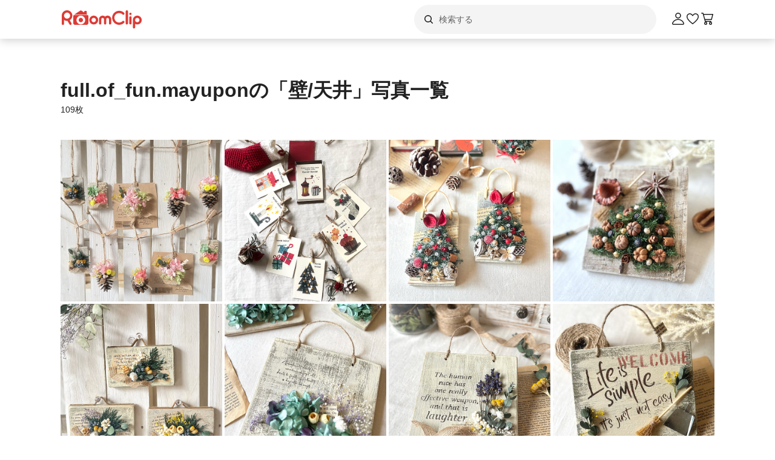

--- FILE ---
content_type: text/html; charset=utf-8
request_url: https://roomclip.jp/myphoto/1039338?tag_id=7
body_size: 22919
content:
<!DOCTYPE html><html lang="ja"><head><meta charSet="utf-8"/><meta name="viewport" content="width=device-width, initial-scale=1, minimum-scale=1, maximum-scale=1, user-scalable=no"/><link rel="preload" as="image" href="https://web-assets.roomclip.jp/rc_next_web/production/_next/public/images/applink/RCAppIcon.png"/><link rel="stylesheet" href="https://web-assets.roomclip.jp/rc_next_web/production/_next/static/css/eb0c52f5a2800fd7.css" data-precedence="next"/><link rel="stylesheet" href="https://web-assets.roomclip.jp/rc_next_web/production/_next/static/css/103dc3ec0ef9979e.css" data-precedence="next"/><link rel="stylesheet" href="https://web-assets.roomclip.jp/rc_next_web/production/_next/static/css/d4b967d88c87f64f.css" data-precedence="next"/><link rel="stylesheet" href="https://web-assets.roomclip.jp/rc_next_web/production/_next/static/css/574aeb4ca5dff16b.css" data-precedence="next"/><link rel="stylesheet" href="https://web-assets.roomclip.jp/rc_next_web/production/_next/static/css/ff50db3d79663186.css" data-precedence="next"/><link rel="stylesheet" href="https://web-assets.roomclip.jp/rc_next_web/production/_next/static/css/671bf7dfde4076a5.css" data-precedence="next"/><link rel="stylesheet" href="https://web-assets.roomclip.jp/rc_next_web/production/_next/static/css/c60a2d0e3b0575ed.css" data-precedence="next"/><link rel="stylesheet" href="https://web-assets.roomclip.jp/rc_next_web/production/_next/static/css/78d07dd74f87e139.css" data-precedence="next"/><link rel="stylesheet" href="https://web-assets.roomclip.jp/rc_next_web/production/_next/static/css/af8e6195f2b0d7b6.css" data-precedence="next"/><link rel="stylesheet" href="https://web-assets.roomclip.jp/rc_next_web/production/_next/static/css/8592f16dae0041db.css" data-precedence="next"/><link rel="stylesheet" href="https://web-assets.roomclip.jp/rc_next_web/production/_next/static/css/c93cb32831f956ba.css" data-precedence="next"/><link rel="stylesheet" href="https://web-assets.roomclip.jp/rc_next_web/production/_next/static/css/7de1078bbc886363.css" data-precedence="next"/><link rel="stylesheet" href="https://web-assets.roomclip.jp/rc_next_web/production/_next/static/css/6e1051fadd5938dc.css" data-precedence="next"/><link rel="stylesheet" href="https://web-assets.roomclip.jp/rc_next_web/production/_next/static/css/890610523e6cf16d.css" data-precedence="next"/><link rel="stylesheet" href="https://web-assets.roomclip.jp/rc_next_web/production/_next/static/css/59d34000b9d1af73.css" data-precedence="next"/><link rel="stylesheet" href="https://web-assets.roomclip.jp/rc_next_web/production/_next/static/css/1559133c3e8f4264.css" data-precedence="next"/><link rel="stylesheet" href="https://web-assets.roomclip.jp/rc_next_web/production/_next/static/css/f79e99109c974432.css" data-precedence="next"/><link rel="stylesheet" href="https://web-assets.roomclip.jp/rc_next_web/production/_next/static/css/f338851bedec7f12.css" data-precedence="next"/><link rel="stylesheet" href="https://web-assets.roomclip.jp/rc_next_web/production/_next/static/css/ccad112d05315e82.css" data-precedence="next"/><link rel="stylesheet" href="https://web-assets.roomclip.jp/rc_next_web/production/_next/static/css/53123177ac55e2ac.css" data-precedence="next"/><link rel="stylesheet" href="https://web-assets.roomclip.jp/rc_next_web/production/_next/static/css/ea53edfbef56a909.css" data-precedence="next"/><link rel="stylesheet" href="https://web-assets.roomclip.jp/rc_next_web/production/_next/static/css/58a1ebaa46501cbf.css" data-precedence="next"/><link rel="stylesheet" href="https://web-assets.roomclip.jp/rc_next_web/production/_next/static/css/c564a6852ef740cc.css" data-precedence="next"/><link rel="stylesheet" href="https://web-assets.roomclip.jp/rc_next_web/production/_next/static/css/1ed02ee6bea7bffb.css" data-precedence="next"/><link rel="stylesheet" href="https://web-assets.roomclip.jp/rc_next_web/production/_next/static/css/a71de5550d337a5c.css" data-precedence="next"/><link rel="stylesheet" href="https://web-assets.roomclip.jp/rc_next_web/production/_next/static/css/b69a5817bcf1f131.css" data-precedence="next"/><link rel="stylesheet" href="https://web-assets.roomclip.jp/rc_next_web/production/_next/static/css/d8f5467771adbfe3.css" data-precedence="next"/><link rel="stylesheet" href="https://web-assets.roomclip.jp/rc_next_web/production/_next/static/css/7dddf6ffe708e30a.css" data-precedence="next"/><link rel="stylesheet" href="https://web-assets.roomclip.jp/rc_next_web/production/_next/static/css/8cfe2473273be3e2.css" data-precedence="next"/><link rel="stylesheet" href="https://web-assets.roomclip.jp/rc_next_web/production/_next/static/css/752b77b1d3f1ff6b.css" data-precedence="next"/><link rel="stylesheet" href="https://web-assets.roomclip.jp/rc_next_web/production/_next/static/css/4d1b9bd39d55a389.css" data-precedence="next"/><link rel="stylesheet" href="https://web-assets.roomclip.jp/rc_next_web/production/_next/static/css/57d784b1cb1fac04.css" data-precedence="next"/><link rel="stylesheet" href="https://web-assets.roomclip.jp/rc_next_web/production/_next/static/css/aafcec42492bb204.css" data-precedence="next"/><link rel="stylesheet" href="https://web-assets.roomclip.jp/rc_next_web/production/_next/static/css/1ec2575a1597a634.css" data-precedence="next"/><link rel="stylesheet" href="https://web-assets.roomclip.jp/rc_next_web/production/_next/static/css/acfc936ffb9d7338.css" data-precedence="next"/><link rel="stylesheet" href="https://web-assets.roomclip.jp/rc_next_web/production/_next/static/css/2dbc3f45fc7d7ed8.css" data-precedence="next"/><link rel="stylesheet" href="https://web-assets.roomclip.jp/rc_next_web/production/_next/static/css/283ae5152c09123b.css" data-precedence="next"/><link rel="preload" as="script" fetchPriority="low" href="https://web-assets.roomclip.jp/rc_next_web/production/_next/static/chunks/webpack-31c5997189acc050.js"/><script src="https://web-assets.roomclip.jp/rc_next_web/production/_next/static/chunks/4bd1b696-af27909e1ae90172.js" async=""></script><script src="https://web-assets.roomclip.jp/rc_next_web/production/_next/static/chunks/9500-cb3b7f83ea457a6b.js" async=""></script><script src="https://web-assets.roomclip.jp/rc_next_web/production/_next/static/chunks/main-app-8bd4a82fad699fc3.js" async=""></script><script src="https://web-assets.roomclip.jp/rc_next_web/production/_next/static/chunks/4899-ae550264009eb59a.js" async=""></script><script src="https://web-assets.roomclip.jp/rc_next_web/production/_next/static/chunks/8340-9b4ce6e8200ee79d.js" async=""></script><script src="https://web-assets.roomclip.jp/rc_next_web/production/_next/static/chunks/4082-b49ebc1ad1089ddf.js" async=""></script><script src="https://web-assets.roomclip.jp/rc_next_web/production/_next/static/chunks/9318-3525f7af178c3206.js" async=""></script><script src="https://web-assets.roomclip.jp/rc_next_web/production/_next/static/chunks/8143-935aa17d1965e48f.js" async=""></script><script src="https://web-assets.roomclip.jp/rc_next_web/production/_next/static/chunks/9936-093a660c5de7be10.js" async=""></script><script src="https://web-assets.roomclip.jp/rc_next_web/production/_next/static/chunks/9182-e87f3f38062b1260.js" async=""></script><script src="https://web-assets.roomclip.jp/rc_next_web/production/_next/static/chunks/app/global-error-ae9cdd265f8f29d9.js" async=""></script><script src="https://web-assets.roomclip.jp/rc_next_web/production/_next/static/chunks/a193c3dc-d11b7aeeca58d920.js" async=""></script><script src="https://web-assets.roomclip.jp/rc_next_web/production/_next/static/chunks/9904-069141bcfb19fb79.js" async=""></script><script src="https://web-assets.roomclip.jp/rc_next_web/production/_next/static/chunks/1749-c8325b200cd8681b.js" async=""></script><script src="https://web-assets.roomclip.jp/rc_next_web/production/_next/static/chunks/6271-f63cb57fda76e9b6.js" async=""></script><script src="https://web-assets.roomclip.jp/rc_next_web/production/_next/static/chunks/app/layout-b6ebb3672175c124.js" async=""></script><script src="https://web-assets.roomclip.jp/rc_next_web/production/_next/static/chunks/app/error-9b6e8a238434bc2d.js" async=""></script><script src="https://web-assets.roomclip.jp/rc_next_web/production/_next/static/chunks/app/not-found-7ca6c0ef290f6380.js" async=""></script><script src="https://web-assets.roomclip.jp/rc_next_web/production/_next/static/chunks/5272-2303a848bdbd90dd.js" async=""></script><script src="https://web-assets.roomclip.jp/rc_next_web/production/_next/static/chunks/3266-b4aab84ccd3c58de.js" async=""></script><script src="https://web-assets.roomclip.jp/rc_next_web/production/_next/static/chunks/app/myphoto/%5Bid%5D/page-e6150f281e18c8a8.js" async=""></script><link rel="preload" href="https://www.googletagmanager.com/gtag/js?id=G-0SWN1MPXTM" as="script"/><link rel="preload" href="https://www.googletagmanager.com/gtm.js?id=GTM-PKJTV3W" as="script"/><link rel="preload" href="https://www.google.com/recaptcha/api.js?render=6LeU_K4ZAAAAAC2or0aPsz8hbxF9VysB6Bm7iU5l&amp;hl=ja" as="script"/><meta name="next-size-adjust" content=""/><title>full.of_fun.mayuponさん(Room No. 1039338)の「壁/天井」の写真一覧 ｜ RoomClip（ルームクリップ）</title><meta name="description" content="full.of_fun.mayuponさん(Room No. 1039338)がRoomClipで公開している「壁/天井」の写真の一覧です。"/><meta name="keywords" content="roomclip,部屋,インテリア"/><meta name="robots" content="index, follow"/><meta name="fb:app_id" content="362011867144945"/><link rel="canonical" href="https://roomclip.jp/myphoto/1039338?tag_id=7"/><meta property="og:title" content="full.of_fun.mayuponさん(Room No. 1039338)の「壁/天井」の写真一覧 ｜ RoomClip（ルームクリップ）"/><meta property="og:description" content="full.of_fun.mayuponさん(Room No. 1039338)がRoomClipで公開している「壁/天井」の写真の一覧です。"/><meta property="og:url" content="https://roomclip.jphttps//roomclip.jp/myphoto/1039338?tag_id=7"/><meta property="og:site_name" content="RoomClip（ルームクリップ）"/><meta property="og:locale" content="ja_JP"/><meta property="og:image" content="https://roomclip.jp/v2/ogp/roomclip-ogp.png"/><meta property="og:type" content="website"/><meta name="twitter:card" content="summary_large_image"/><meta name="twitter:site" content="@RoomClipJP"/><meta name="twitter:title" content="full.of_fun.mayuponさん(Room No. 1039338)の「壁/天井」の写真一覧 ｜ RoomClip（ルームクリップ）"/><meta name="twitter:description" content="full.of_fun.mayuponさん(Room No. 1039338)がRoomClipで公開している「壁/天井」の写真の一覧です。"/><meta name="twitter:image" content="https://roomclip.jp/v2/ogp/roomclip-ogp.png"/><link rel="icon" href="/favicon.ico" type="image/x-icon" sizes="16x16"/><script>document.querySelectorAll('body link[rel="icon"], body link[rel="apple-touch-icon"]').forEach(el => document.head.appendChild(el))</script><meta name="sentry-trace" content="74d2f3fdb1d28ef9cb84341d3f73948a-94fc15ced33a5522-0"/><meta name="baggage" content="sentry-environment=production,sentry-public_key=881aff03fd784bbc2b8bb7bb0825d810,sentry-trace_id=74d2f3fdb1d28ef9cb84341d3f73948a,sentry-org_id=89629,sentry-sampled=false,sentry-sample_rand=0.7607484116300792,sentry-sample_rate=0.01"/><script src="https://web-assets.roomclip.jp/rc_next_web/production/_next/static/chunks/polyfills-42372ed130431b0a.js" noModule=""></script></head><body><div hidden=""><!--$--><!--/$--></div><style>#nprogress{pointer-events:none}#nprogress .bar{background:#dc3c36;position:fixed;z-index:1600;top: 0;left:0;width:100%;height:2px}#nprogress .peg{display:block;position:absolute;right:0;width:100px;height:100%;box-shadow:0 0 10px #dc3c36,0 0 5px #dc3c36;opacity:1;-webkit-transform:rotate(3deg) translate(0px,-4px);-ms-transform:rotate(3deg) translate(0px,-4px);transform:rotate(3deg) translate(0px,-4px)}#nprogress .spinner{display:block;position:fixed;z-index:1600;top: 15px;right:15px}#nprogress .spinner-icon{width:18px;height:18px;box-sizing:border-box;border:2px solid transparent;border-top-color:#dc3c36;border-left-color:#dc3c36;border-radius:50%;-webkit-animation:nprogress-spinner 400ms linear infinite;animation:nprogress-spinner 400ms linear infinite}.nprogress-custom-parent{overflow:hidden;position:relative}.nprogress-custom-parent #nprogress .bar,.nprogress-custom-parent #nprogress .spinner{position:absolute}@-webkit-keyframes nprogress-spinner{0%{-webkit-transform:rotate(0deg)}100%{-webkit-transform:rotate(360deg)}}@keyframes nprogress-spinner{0%{transform:rotate(0deg)}100%{transform:rotate(360deg)}}</style><header class="l3git70"><div class="_1abdy6o1"><div><div class="_1035dgu0"><div class="_1035dgu2"><a href="/" class="_1035dgu1"><span class="_1hhcfdu0 _16c7rcu0 _16c7rcu1" style="width:136px;height:32px"><svg xmlns="http://www.w3.org/2000/svg" xml:space="preserve" viewBox="0 0 136 32"><path d="M43.3 8.3V4.1c0-.5-.4-1-1-1h-2.2c-.5 0-1 .4-1 1v1.5l-4.7-3.1c-.6-.4-1.3-.4-1.8 0L22.3 9.3h22.3zm1.4 1.8H22.3c-.8 0-1.4.6-1.4 1.4v11.4c0 1.8 1.4 3.2 3.2 3.2h18.7c1.8 0 3.2-1.4 3.2-3.2V11.5c.1-.8-.6-1.4-1.3-1.4M33.5 25.3c-4 0-7.2-3.2-7.2-7.2s3.2-7.2 7.2-7.2 7.2 3.2 7.2 7.2-3.2 7.2-7.2 7.2m-14-14.5C19.5 6 15.6 2 10.7 2 5.9 2 2 5.9 2 10.8v13.5c0 1 .8 1.9 1.9 1.9 1 0 1.9-.8 1.9-1.9V18c1.4 1 3.2 1.6 5 1.6h.7l3.3 5.7c.3.6 1 .9 1.6.9q.45 0 .9-.3c.9-.5 1.2-1.7.7-2.6l-2.8-4.9c2.6-1.5 4.3-4.4 4.3-7.6m-8.7 5c-2.8 0-5-2.3-5-5s2.3-5 5-5 5 2.3 5 5-2.3 5-5 5m22.7-1.3c-2 0-3.6 1.6-3.6 3.6s1.6 3.6 3.6 3.6 3.6-1.6 3.6-3.6-1.6-3.6-3.6-3.6m93.2-3.7c-4 0-7.3 3.3-7.3 7.3v12c0 1 .8 1.9 1.9 1.9 1 0 1.9-.8 1.9-1.9v-5.6q1.65.9 3.6.9c4 0 7.3-3.3 7.3-7.3-.1-4-3.4-7.3-7.4-7.3m0 10.9c-2 0-3.6-1.6-3.6-3.6s1.6-3.6 3.6-3.6 3.6 1.6 3.6 3.6-1.6 3.6-3.6 3.6m-11.3-9.9c-1 0-1.9.8-1.9 1.9v9.8c0 1 .8 1.9 1.9 1.9 1 0 1.9-.8 1.9-1.9v-9.8c0-1-.9-1.9-1.9-1.9M109.5 2c-1 0-1.9.8-1.9 1.9v19.7c0 1 .8 1.9 1.9 1.9 1 0 1.9-.8 1.9-1.9V3.9c0-1.1-.8-1.9-1.9-1.9m5.9 4c-1 0-1.9.8-1.9 1.9s.8 1.9 1.9 1.9 1.9-.8 1.9-1.9-.9-1.9-1.9-1.9m-18.6.6c2.1 0 4.1.8 5.6 2.3.7.7 1.9.7 2.7 0 .7-.7.7-1.9 0-2.7-4.5-4.5-11.9-4.5-16.5 0-2.2 2.2-3.4 5.1-3.4 8.2s1.2 6 3.4 8.2c2.3 2.3 5.3 3.4 8.2 3.4s6-1.1 8.2-3.4c.7-.7.7-1.9 0-2.7-.7-.7-1.9-.7-2.7 0-3.1 3.1-8.1 3.1-11.1 0-1.5-1.5-2.3-3.5-2.3-5.6s.8-4.1 2.3-5.6c1.5-1.3 3.5-2.1 5.6-2.1m-42 4.2c-4 0-7.3 3.3-7.3 7.3s3.3 7.3 7.3 7.3 7.3-3.3 7.3-7.3-3.3-7.3-7.3-7.3m0 10.9c-2 0-3.6-1.6-3.6-3.6s1.6-3.6 3.6-3.6 3.6 1.6 3.6 3.6c-.1 2-1.7 3.6-3.6 3.6m22.9-10.9c-1.6 0-3 .6-4.1 1.6-1.1-1-2.5-1.6-4.1-1.6-3.3 0-6 2.7-6 6v6.8c0 1 .8 1.9 1.9 1.9 1 0 1.9-.8 1.9-1.9v-6.8c0-1.2 1-2.2 2.2-2.2s2.2 1 2.2 2.2v6.8c0 1 .8 1.9 1.9 1.9 1 0 1.9-.8 1.9-1.9v-6.8c0-1.2 1-2.2 2.2-2.2s2.2 1 2.2 2.2v6.8c0 1 .8 1.9 1.9 1.9 1 0 1.9-.8 1.9-1.9v-6.8c0-3.3-2.7-6-6-6" class="Logo_RClogo_base00_svg__st1"></path></svg></span></a><div class="_1hkx6rh0"><div class="_1hkx6rh2"><div><div class="_11t4cop0 _11t4cop1"><span class="_11t4copa _11t4cop8 _16c7rcu0 _16c7rcu1" style="width:24px;height:24px"><svg xmlns="http://www.w3.org/2000/svg" viewBox="0 0 24 24"><path d="m18.78 17.72-3.04-3.04A5.98 5.98 0 0 0 17 11c0-3.31-2.69-6-6-6s-6 2.69-6 6 2.69 6 6 6c1.39 0 2.66-.47 3.68-1.26l3.04 3.04c.15.15.34.22.53.22s.38-.07.53-.22c.29-.29.29-.77 0-1.06M6.5 11c0-2.48 2.02-4.5 4.5-4.5s4.5 2.02 4.5 4.5-2.02 4.5-4.5 4.5-4.5-2.02-4.5-4.5"></path></svg></span><input placeholder="検索する" class="_11t4cop5 _11t4cop4 _11t4copi _11t4cop7 _11t4cop6 _11t4cop2" type="text" value=""/></div></div></div></div></div><div class="_1035dgu3"><a href="/account/login" class="c78hwx7"><span class="dtko951 _16c7rcu0 " style="width:24px;height:24px"><svg xmlns="http://www.w3.org/2000/svg" viewBox="0 0 24 24" class=""><path fill="#222" d="M21.93 19.44c-1.08-3.98-5.35-6.97-9.93-6.97s-8.85 3-9.93 6.97c-.16.6-.04 1.23.35 1.74.4.52 1.01.82 1.66.82h15.84c.66 0 1.27-.3 1.66-.82.38-.5.51-1.13.35-1.74m-1.54.83c-.11.15-.28.23-.47.23H4.08c-.19 0-.36-.08-.47-.23a.46.46 0 0 1-.09-.43C4.29 17 7.53 13.97 12 13.97s7.71 3.02 8.48 5.87c.05.2-.03.36-.09.43M12 11.5c2.62 0 4.75-2.13 4.75-4.75S14.62 2 12 2 7.25 4.13 7.25 6.75 9.38 11.5 12 11.5m0-8c1.79 0 3.25 1.46 3.25 3.25S13.79 10 12 10 8.75 8.54 8.75 6.75 10.21 3.5 12 3.5"></path></svg></span></a><a href="/shopping/wishlists" class="_1035dgu4"><span class="dtko951 _16c7rcu0 " style="width:24px;height:24px"><svg xmlns="http://www.w3.org/2000/svg" viewBox="0 0 24 24" class=""><path fill="#222" d="M12 21c-.15 0-.3-.05-.44-.14-.38-.27-9.43-6.78-9.55-11.82 0-.07-.23-2.81 1.52-4.47 1.73-1.64 4.11-2.03 6.07-.98.04.02.6.37.74.48.5.37 1.13.88 1.66 1.49.53-.6 1.17-1.12 1.68-1.5.12-.09.68-.44.68-.44 2-1.07 4.38-.69 6.11.96C22.22 6.24 22 8.99 21.99 9.1c-.12 4.99-9.17 11.5-9.55 11.77-.13.09-.28.14-.44.14ZM7.28 4.49c-.94 0-1.91.4-2.71 1.16-1.21 1.15-1.06 3.28-1.06 3.3.09 3.42 5.8 8.36 8.49 10.37 2.7-2.01 8.41-6.95 8.49-10.32 0-.07.17-2.19-1.05-3.35-1.27-1.21-2.92-1.49-4.32-.75 0 0-.41.25-.53.34-.91.67-1.6 1.35-1.94 1.94-.27.46-1.03.46-1.29 0-.34-.59-1.02-1.27-1.92-1.92-.14-.1-.58-.37-.58-.37-.5-.27-1.03-.4-1.57-.4Z"></path></svg></span></a><a href="/shopping/carts" class="_1035dgu4"><span class="dtko951 dtko950 _16c7rcu0 " style="width:24px;height:24px"><svg xmlns="http://www.w3.org/2000/svg" viewBox="0 0 24 24" class=""><path fill="#222" d="m19.77 13.44 2.21-8.5c.06-.22 0-.46-.13-.65S21.49 4 21.26 4H6.15l-.41-1.46A.75.75 0 0 0 5.02 2H2.76c-.41 0-.75.34-.75.75s.34.75.75.75h1.7l3.68 12.96c.09.32.39.54.72.54h.65a2.5 2.5 0 0 0 0 5 2.5 2.5 0 0 0 0-5h8a2.5 2.5 0 0 0 0 5 2.5 2.5 0 0 0 0-5h.75c.41 0 .75-.34.75-.75s-.34-.75-.75-.75H9.43L9 14h10.05c.34 0 .64-.23.73-.56ZM18.5 19.5c0 .55-.45 1-1 1s-1-.45-1-1 .45-1 1-1 1 .45 1 1m-8 0c0 .55-.45 1-1 1s-1-.45-1-1 .45-1 1-1 1 .45 1 1m-1.94-7-1.99-7h13.71l-1.82 7z"></path></svg></span></a></div></div></div></div><div class="_1abdy6o0"><div class="l3n7j70"><div class="l3n7j71"><img class="l3n7j73" src="https://web-assets.roomclip.jp/rc_next_web/production/_next/public/images/applink/RCAppIcon.png" alt="RoomClipアプリのアイコン"/><div class="l3n7j75 l3n7j74"><span class="_1cwoxud1 l3n7j76" style="--_1cwoxud0:1">600万の実例から商品や部屋を探せる</span><span class="_1cwoxud1 l3n7j77" style="--_1cwoxud0:1">Google Play (無料)</span></div><a class="l3n7j78" href="/redirect/applink?&amp;place=HEADER" data-place="HEADER"><span class="l3n7j79">アプリで開く</span></a></div></div><div class="_7ogvea0"><div class="_7ogvea2"><div class="_7ogvea3"><span class="dtko951 _16c7rcu0 " style="width:24px;height:24px"><svg xmlns="http://www.w3.org/2000/svg" viewBox="0 0 24 24"><path fill="#222" d="M3 6h18c.55 0 1-.45 1-1s-.45-1-1-1H3c-.55 0-1 .45-1 1s.45 1 1 1m18 5H3c-.55 0-1 .45-1 1s.45 1 1 1h18c.55 0 1-.45 1-1s-.45-1-1-1m0 7H3c-.55 0-1 .45-1 1s.45 1 1 1h18c.55 0 1-.45 1-1s-.45-1-1-1"></path></svg></span></div></div><a href="/"><div class="_7ogvea1"><span class="_1hhcfdu0 _16c7rcu0 _16c7rcu1" style="width:102px;height:24px"><svg xmlns="http://www.w3.org/2000/svg" xml:space="preserve" viewBox="0 0 136 32"><path d="M43.3 8.3V4.1c0-.5-.4-1-1-1h-2.2c-.5 0-1 .4-1 1v1.5l-4.7-3.1c-.6-.4-1.3-.4-1.8 0L22.3 9.3h22.3zm1.4 1.8H22.3c-.8 0-1.4.6-1.4 1.4v11.4c0 1.8 1.4 3.2 3.2 3.2h18.7c1.8 0 3.2-1.4 3.2-3.2V11.5c.1-.8-.6-1.4-1.3-1.4M33.5 25.3c-4 0-7.2-3.2-7.2-7.2s3.2-7.2 7.2-7.2 7.2 3.2 7.2 7.2-3.2 7.2-7.2 7.2m-14-14.5C19.5 6 15.6 2 10.7 2 5.9 2 2 5.9 2 10.8v13.5c0 1 .8 1.9 1.9 1.9 1 0 1.9-.8 1.9-1.9V18c1.4 1 3.2 1.6 5 1.6h.7l3.3 5.7c.3.6 1 .9 1.6.9q.45 0 .9-.3c.9-.5 1.2-1.7.7-2.6l-2.8-4.9c2.6-1.5 4.3-4.4 4.3-7.6m-8.7 5c-2.8 0-5-2.3-5-5s2.3-5 5-5 5 2.3 5 5-2.3 5-5 5m22.7-1.3c-2 0-3.6 1.6-3.6 3.6s1.6 3.6 3.6 3.6 3.6-1.6 3.6-3.6-1.6-3.6-3.6-3.6m93.2-3.7c-4 0-7.3 3.3-7.3 7.3v12c0 1 .8 1.9 1.9 1.9 1 0 1.9-.8 1.9-1.9v-5.6q1.65.9 3.6.9c4 0 7.3-3.3 7.3-7.3-.1-4-3.4-7.3-7.4-7.3m0 10.9c-2 0-3.6-1.6-3.6-3.6s1.6-3.6 3.6-3.6 3.6 1.6 3.6 3.6-1.6 3.6-3.6 3.6m-11.3-9.9c-1 0-1.9.8-1.9 1.9v9.8c0 1 .8 1.9 1.9 1.9 1 0 1.9-.8 1.9-1.9v-9.8c0-1-.9-1.9-1.9-1.9M109.5 2c-1 0-1.9.8-1.9 1.9v19.7c0 1 .8 1.9 1.9 1.9 1 0 1.9-.8 1.9-1.9V3.9c0-1.1-.8-1.9-1.9-1.9m5.9 4c-1 0-1.9.8-1.9 1.9s.8 1.9 1.9 1.9 1.9-.8 1.9-1.9-.9-1.9-1.9-1.9m-18.6.6c2.1 0 4.1.8 5.6 2.3.7.7 1.9.7 2.7 0 .7-.7.7-1.9 0-2.7-4.5-4.5-11.9-4.5-16.5 0-2.2 2.2-3.4 5.1-3.4 8.2s1.2 6 3.4 8.2c2.3 2.3 5.3 3.4 8.2 3.4s6-1.1 8.2-3.4c.7-.7.7-1.9 0-2.7-.7-.7-1.9-.7-2.7 0-3.1 3.1-8.1 3.1-11.1 0-1.5-1.5-2.3-3.5-2.3-5.6s.8-4.1 2.3-5.6c1.5-1.3 3.5-2.1 5.6-2.1m-42 4.2c-4 0-7.3 3.3-7.3 7.3s3.3 7.3 7.3 7.3 7.3-3.3 7.3-7.3-3.3-7.3-7.3-7.3m0 10.9c-2 0-3.6-1.6-3.6-3.6s1.6-3.6 3.6-3.6 3.6 1.6 3.6 3.6c-.1 2-1.7 3.6-3.6 3.6m22.9-10.9c-1.6 0-3 .6-4.1 1.6-1.1-1-2.5-1.6-4.1-1.6-3.3 0-6 2.7-6 6v6.8c0 1 .8 1.9 1.9 1.9 1 0 1.9-.8 1.9-1.9v-6.8c0-1.2 1-2.2 2.2-2.2s2.2 1 2.2 2.2v6.8c0 1 .8 1.9 1.9 1.9 1 0 1.9-.8 1.9-1.9v-6.8c0-1.2 1-2.2 2.2-2.2s2.2 1 2.2 2.2v6.8c0 1 .8 1.9 1.9 1.9 1 0 1.9-.8 1.9-1.9v-6.8c0-3.3-2.7-6-6-6" class="Logo_RClogo_base00_svg__st1"></path></svg></span></div></a><div class="_7ogvea4"><div><span class="dtko951 _16c7rcu0 " style="width:24px;height:24px"><svg xmlns="http://www.w3.org/2000/svg" viewBox="0 0 24 24" class=""><g data-name="\u30EC\u30A4\u30E4\u30FC 2"><path d="M21.78 20.72 17 16a8.51 8.51 0 1 0-1 1l4.77 4.76a.75.75 0 0 0 1.06 0 .75.75 0 0 0-.05-1.04M10.5 17.5a7 7 0 1 1 7-7 7 7 0 0 1-7 7" data-name="\u30EC\u30A4\u30E4\u30FC 1"></path></g></svg></span></div><a href="/shopping/carts"><span class="dtko951 dtko950 _16c7rcu0 " style="width:24px;height:24px"><svg xmlns="http://www.w3.org/2000/svg" viewBox="0 0 24 24" class=""><path fill="#222" d="m19.77 13.44 2.21-8.5c.06-.22 0-.46-.13-.65S21.49 4 21.26 4H6.15l-.41-1.46A.75.75 0 0 0 5.02 2H2.76c-.41 0-.75.34-.75.75s.34.75.75.75h1.7l3.68 12.96c.09.32.39.54.72.54h.65a2.5 2.5 0 0 0 0 5 2.5 2.5 0 0 0 0-5h8a2.5 2.5 0 0 0 0 5 2.5 2.5 0 0 0 0-5h.75c.41 0 .75-.34.75-.75s-.34-.75-.75-.75H9.43L9 14h10.05c.34 0 .64-.23.73-.56ZM18.5 19.5c0 .55-.45 1-1 1s-1-.45-1-1 .45-1 1-1 1 .45 1 1m-8 0c0 .55-.45 1-1 1s-1-.45-1-1 .45-1 1-1 1 .45 1 1m-1.94-7-1.99-7h13.71l-1.82 7z"></path></svg></span></a></div></div></div></header><div class="_1b30g5e0"><script type="application/ld+json">[{"@context":"https://schema.org","@type":"BreadcrumbList","itemListElement":[{"@type":"ListItem","position":1,"name":"RoomClip","item":"https://roomclip.jp/"},{"@type":"ListItem","position":2,"name":"full.of_fun.mayuponの部屋","item":"https://roomclip.jp/myroom/1039338"},{"@type":"ListItem","position":3,"name":"full.of_fun.mayuponの写真一覧","item":"https://roomclip.jp/myphoto/1039338"},{"@type":"ListItem","position":4,"name":"full.of_fun.mayuponの「壁/天井」写真一覧","item":"https://roomclip.jp/myphoto/1039338?tag_id=7"}]}]</script><div class="_12xhfuu0"><div class="_13mq9dx1"><h1 class="_13mq9dx3 _13mq9dx2">full.of_fun.mayuponの「壁/天井」写真一覧</h1><span class="_13mq9dx5 _13mq9dx4">109枚</span></div><div class="_12xhfuu1"><a href="/photo/CGzI" class="_25kzgk1"><div class="_25kzgk3 _25kzgk2 _25kzgk0"><div class="_25kzgk4"><img src="https://cdn.roomclip.jp/photo/640/113ee6b797f654af6b958bc76ebfb2122146da46.jpg" srcSet="https://cdn.roomclip.jp/photo/640/113ee6b797f654af6b958bc76ebfb2122146da46.jpg" alt="実例写真" loading="lazy" class="_25kzgk5"/></div></div></a><a href="/photo/Cl1E" class="_25kzgk1"><div class="_25kzgk3 _25kzgk2 _25kzgk0"><div class="_25kzgk4"><img src="https://cdn.roomclip.jp/photo/640/888779ea1486cb044de344058e6378b90d09b66e.jpg" srcSet="https://cdn.roomclip.jp/photo/640/888779ea1486cb044de344058e6378b90d09b66e.jpg" alt="実例写真" loading="lazy" class="_25kzgk5"/></div></div></a><a href="/photo/C2EL" class="_25kzgk1"><div class="_25kzgk3 _25kzgk2 _25kzgk0"><div class="_25kzgk4"><img src="https://cdn.roomclip.jp/photo/640/a419812f47fe342b2ded37505d54950a09212ea4.jpg" srcSet="https://cdn.roomclip.jp/photo/640/a419812f47fe342b2ded37505d54950a09212ea4.jpg" alt="実例写真" loading="lazy" class="_25kzgk5"/></div></div></a><a href="/photo/CTHW" class="_25kzgk1"><div class="_25kzgk3 _25kzgk2 _25kzgk0"><div class="_25kzgk4"><img src="https://cdn.roomclip.jp/photo/640/a1a43d324d29964d1476504235eaa22de6726ce6.jpg" srcSet="https://cdn.roomclip.jp/photo/640/a1a43d324d29964d1476504235eaa22de6726ce6.jpg" alt="実例写真" loading="lazy" class="_25kzgk5"/></div></div></a><a href="/photo/CIo6" class="_25kzgk1"><div class="_25kzgk3 _25kzgk2 _25kzgk0"><div class="_25kzgk4"><img src="https://cdn.roomclip.jp/photo/640/0ec813d3317137e2061c6960c1b444fb216b26df.jpg" srcSet="https://cdn.roomclip.jp/photo/640/0ec813d3317137e2061c6960c1b444fb216b26df.jpg" alt="実例写真" loading="lazy" class="_25kzgk5"/></div></div></a><a href="/photo/CAiH" class="_25kzgk1"><div class="_25kzgk3 _25kzgk2 _25kzgk0"><div class="_25kzgk4"><img src="https://cdn.roomclip.jp/photo/640/23b91d87b9823a959d5217223575d3bc0873fe6a.jpg" srcSet="https://cdn.roomclip.jp/photo/640/23b91d87b9823a959d5217223575d3bc0873fe6a.jpg" alt="実例写真" loading="lazy" class="_25kzgk5"/></div></div></a><a href="/photo/COJS" class="_25kzgk1"><div class="_25kzgk3 _25kzgk2 _25kzgk0"><div class="_25kzgk4"><img src="https://cdn.roomclip.jp/photo/640/18e942928b6b969c0bf0874405e6d8c48b07a6f7.jpg" srcSet="https://cdn.roomclip.jp/photo/640/18e942928b6b969c0bf0874405e6d8c48b07a6f7.jpg" alt="実例写真" loading="lazy" class="_25kzgk5"/></div></div></a><a href="/photo/COdJ" class="_25kzgk1"><div class="_25kzgk3 _25kzgk2 _25kzgk0"><div class="_25kzgk4"><img src="https://cdn.roomclip.jp/photo/640/67482487d8395f59eb6519f686440d954c40401d.jpg" srcSet="https://cdn.roomclip.jp/photo/640/67482487d8395f59eb6519f686440d954c40401d.jpg" alt="実例写真" loading="lazy" class="_25kzgk5"/></div></div></a><a href="/photo/C1lw" class="_25kzgk1"><div class="_25kzgk3 _25kzgk2 _25kzgk0"><div class="_25kzgk4"><img src="https://cdn.roomclip.jp/photo/640/ef2a4746ed4ec34c60152c90e9030ae97b83294d.jpg" srcSet="https://cdn.roomclip.jp/photo/640/ef2a4746ed4ec34c60152c90e9030ae97b83294d.jpg" alt="実例写真" loading="lazy" class="_25kzgk5"/></div></div></a><a href="/photo/C13D" class="_25kzgk1"><div class="_25kzgk3 _25kzgk2 _25kzgk0"><div class="_25kzgk4"><img src="https://cdn.roomclip.jp/photo/640/5eeb0466d278b5a18e14f282d83d85c7d000683f.jpg" srcSet="https://cdn.roomclip.jp/photo/640/5eeb0466d278b5a18e14f282d83d85c7d000683f.jpg" alt="実例写真" loading="lazy" class="_25kzgk5"/></div></div></a><a href="/photo/CMvM" class="_25kzgk1"><div class="_25kzgk3 _25kzgk2 _25kzgk0"><div class="_25kzgk4"><img src="https://cdn.roomclip.jp/photo/640/4854951ba3d5c33e5108fcfd37081f4c26da12f4.jpg" srcSet="https://cdn.roomclip.jp/photo/640/4854951ba3d5c33e5108fcfd37081f4c26da12f4.jpg" alt="実例写真" loading="lazy" class="_25kzgk5"/></div></div></a><a href="/photo/CEz2" class="_25kzgk1"><div class="_25kzgk3 _25kzgk2 _25kzgk0"><div class="_25kzgk4"><img src="https://cdn.roomclip.jp/photo/640/dca4c098d929b09570ceeb0d884d91450041926d.jpg" srcSet="https://cdn.roomclip.jp/photo/640/dca4c098d929b09570ceeb0d884d91450041926d.jpg" alt="実例写真" loading="lazy" class="_25kzgk5"/></div></div></a><a href="/photo/CePt" class="_25kzgk1"><div class="_25kzgk3 _25kzgk2 _25kzgk0"><div class="_25kzgk4"><img src="https://cdn.roomclip.jp/photo/640/3349d96e2fe5ae589029741d832877942f054952.jpg" srcSet="https://cdn.roomclip.jp/photo/640/3349d96e2fe5ae589029741d832877942f054952.jpg" alt="実例写真" loading="lazy" class="_25kzgk5"/></div></div></a><a href="/photo/C7pg" class="_25kzgk1"><div class="_25kzgk3 _25kzgk2 _25kzgk0"><div class="_25kzgk4"><img src="https://cdn.roomclip.jp/photo/640/f64f88b57341c287f7f27ce09c8dc078fa22546e.jpg" srcSet="https://cdn.roomclip.jp/photo/640/f64f88b57341c287f7f27ce09c8dc078fa22546e.jpg" alt="実例写真" loading="lazy" class="_25kzgk5"/></div></div></a><a href="/photo/0GMA" class="_25kzgk1"><div class="_25kzgk3 _25kzgk2 _25kzgk0"><div class="_25kzgk4"><img src="https://cdn.roomclip.jp/photo/640/54ffcc8b7409eafa13097320373139feaf1502f1.jpg" srcSet="https://cdn.roomclip.jp/photo/640/54ffcc8b7409eafa13097320373139feaf1502f1.jpg" alt="実例写真" loading="lazy" class="_25kzgk5"/></div></div></a><a href="/photo/0LEA" class="_25kzgk1"><div class="_25kzgk3 _25kzgk2 _25kzgk0"><div class="_25kzgk4"><img src="https://cdn.roomclip.jp/photo/640/faa939cabe2a0e574d2ff01f01055b2c5db6e765.jpg" srcSet="https://cdn.roomclip.jp/photo/640/faa939cabe2a0e574d2ff01f01055b2c5db6e765.jpg" alt="実例写真" loading="lazy" class="_25kzgk5"/></div></div></a><a href="/photo/0leD" class="_25kzgk1"><div class="_25kzgk3 _25kzgk2 _25kzgk0"><div class="_25kzgk4"><img src="https://cdn.roomclip.jp/photo/640/5b6dfb212baa6a599c52ac6cd182c86411ddeacc.jpg" srcSet="https://cdn.roomclip.jp/photo/640/5b6dfb212baa6a599c52ac6cd182c86411ddeacc.jpg" alt="実例写真" loading="lazy" class="_25kzgk5"/></div></div></a><a href="/photo/0wrn" class="_25kzgk1"><div class="_25kzgk3 _25kzgk2 _25kzgk0"><div class="_25kzgk4"><img src="https://cdn.roomclip.jp/photo/640/27aefcae9d57ad7d5bf6cc75fd6edfc8c962cb65.jpg" srcSet="https://cdn.roomclip.jp/photo/640/27aefcae9d57ad7d5bf6cc75fd6edfc8c962cb65.jpg" alt="実例写真" loading="lazy" class="_25kzgk5"/></div></div></a><a href="/photo/0WVQ" class="_25kzgk1"><div class="_25kzgk3 _25kzgk2 _25kzgk0"><div class="_25kzgk4"><img src="https://cdn.roomclip.jp/photo/640/1a5513c80ad414b19871029817522bca0c6674b9.jpg" srcSet="https://cdn.roomclip.jp/photo/640/1a5513c80ad414b19871029817522bca0c6674b9.jpg" alt="実例写真" loading="lazy" class="_25kzgk5"/></div></div></a><a href="/photo/0SSh" class="_25kzgk1"><div class="_25kzgk3 _25kzgk2 _25kzgk0"><div class="_25kzgk4"><img src="https://cdn.roomclip.jp/photo/640/56924cc66052b28509a7beefa728eb4e68ad8523.jpg" srcSet="https://cdn.roomclip.jp/photo/640/56924cc66052b28509a7beefa728eb4e68ad8523.jpg" alt="実例写真" loading="lazy" class="_25kzgk5"/></div></div></a><a href="/photo/0i4a" class="_25kzgk1"><div class="_25kzgk3 _25kzgk2 _25kzgk0"><div class="_25kzgk4"><img src="https://cdn.roomclip.jp/photo/640/fa8d76f76bae9a3ad330ee832fe9cd672f6d75c9.jpg" srcSet="https://cdn.roomclip.jp/photo/640/fa8d76f76bae9a3ad330ee832fe9cd672f6d75c9.jpg" alt="実例写真" loading="lazy" class="_25kzgk5"/></div></div></a><a href="/photo/0HTk" class="_25kzgk1"><div class="_25kzgk3 _25kzgk2 _25kzgk0"><div class="_25kzgk4"><img src="https://cdn.roomclip.jp/photo/640/fed87c90ca6e50cb0b0dcc1bbb8c5893a80cce39.jpg" srcSet="https://cdn.roomclip.jp/photo/640/fed87c90ca6e50cb0b0dcc1bbb8c5893a80cce39.jpg" alt="実例写真" loading="lazy" class="_25kzgk5"/></div></div></a><a href="/photo/0HdV" class="_25kzgk1"><div class="_25kzgk3 _25kzgk2 _25kzgk0"><div class="_25kzgk4"><img src="https://cdn.roomclip.jp/photo/640/4447dec034a386b0bbd1507cf89c2ff39d170a23.jpg" srcSet="https://cdn.roomclip.jp/photo/640/4447dec034a386b0bbd1507cf89c2ff39d170a23.jpg" alt="実例写真" loading="lazy" class="_25kzgk5"/></div></div></a><a href="/photo/0B2X" class="_25kzgk1"><div class="_25kzgk3 _25kzgk2 _25kzgk0"><div class="_25kzgk4"><img src="https://cdn.roomclip.jp/photo/640/b9356ed92b8c3f2a1fd9043e9d98b6e479fbacd5.jpg" srcSet="https://cdn.roomclip.jp/photo/640/b9356ed92b8c3f2a1fd9043e9d98b6e479fbacd5.jpg" alt="実例写真" loading="lazy" class="_25kzgk5"/></div></div></a><a href="/photo/0rk4" class="_25kzgk1"><div class="_25kzgk3 _25kzgk2 _25kzgk0"><div class="_25kzgk4"><img src="https://cdn.roomclip.jp/photo/640/fc4b0c363605a34b8885810c99e1d1bf457d6a7e.jpg" srcSet="https://cdn.roomclip.jp/photo/640/fc4b0c363605a34b8885810c99e1d1bf457d6a7e.jpg" alt="実例写真" loading="lazy" class="_25kzgk5"/></div></div></a><a href="/photo/0FIf" class="_25kzgk1"><div class="_25kzgk3 _25kzgk2 _25kzgk0"><div class="_25kzgk4"><img src="https://cdn.roomclip.jp/photo/640/587f0796b5b3cfc65ef7d6a3fff37f5c72e05daf.jpg" srcSet="https://cdn.roomclip.jp/photo/640/587f0796b5b3cfc65ef7d6a3fff37f5c72e05daf.jpg" alt="実例写真" loading="lazy" class="_25kzgk5"/></div></div></a><a href="/photo/0ZsE" class="_25kzgk1"><div class="_25kzgk3 _25kzgk2 _25kzgk0"><div class="_25kzgk4"><img src="https://cdn.roomclip.jp/photo/640/615248ce9c578aa88ea597d9d572b228b4eeb9b2.jpg" srcSet="https://cdn.roomclip.jp/photo/640/615248ce9c578aa88ea597d9d572b228b4eeb9b2.jpg" alt="実例写真" loading="lazy" class="_25kzgk5"/></div></div></a><a href="/photo/a9KW" class="_25kzgk1"><div class="_25kzgk3 _25kzgk2 _25kzgk0"><div class="_25kzgk4"><img src="https://cdn.roomclip.jp/photo/640/e3a50c7992b60431f12d11518e38fb9a41455de9.jpg" srcSet="https://cdn.roomclip.jp/photo/640/e3a50c7992b60431f12d11518e38fb9a41455de9.jpg" alt="実例写真" loading="lazy" class="_25kzgk5"/></div></div></a><a href="/photo/aKhF" class="_25kzgk1"><div class="_25kzgk3 _25kzgk2 _25kzgk0"><div class="_25kzgk4"><img src="https://cdn.roomclip.jp/photo/640/51cdf8bf4eef8079538adff0eafca23b846cddc8.jpg" srcSet="https://cdn.roomclip.jp/photo/640/51cdf8bf4eef8079538adff0eafca23b846cddc8.jpg" alt="実例写真" loading="lazy" class="_25kzgk5"/></div></div></a><a href="/photo/awUE" class="_25kzgk1"><div class="_25kzgk3 _25kzgk2 _25kzgk0"><div class="_25kzgk4"><img src="https://cdn.roomclip.jp/photo/640/acf3efe273cc729451617eb1b1d25715f1f884f3.jpg" srcSet="https://cdn.roomclip.jp/photo/640/acf3efe273cc729451617eb1b1d25715f1f884f3.jpg" alt="実例写真" loading="lazy" class="_25kzgk5"/></div></div></a><a href="/photo/aTmt" class="_25kzgk1"><div class="_25kzgk3 _25kzgk2 _25kzgk0"><div class="_25kzgk4"><img src="https://cdn.roomclip.jp/photo/640/66647166dc0e8cfcf6799ee008db2b9acb60ced6.jpg" srcSet="https://cdn.roomclip.jp/photo/640/66647166dc0e8cfcf6799ee008db2b9acb60ced6.jpg" alt="実例写真" loading="lazy" class="_25kzgk5"/></div></div></a><a href="/photo/aO2X" class="_25kzgk1"><div class="_25kzgk3 _25kzgk2 _25kzgk0"><div class="_25kzgk4"><img src="https://cdn.roomclip.jp/photo/640/48fa1d26bdc1c46e57a92250eca92e7716874c99.jpg" srcSet="https://cdn.roomclip.jp/photo/640/48fa1d26bdc1c46e57a92250eca92e7716874c99.jpg" alt="実例写真" loading="lazy" class="_25kzgk5"/></div></div></a><a href="/photo/arQX" class="_25kzgk1"><div class="_25kzgk3 _25kzgk2 _25kzgk0"><div class="_25kzgk4"><img src="https://cdn.roomclip.jp/photo/640/9b82291d2ca972e7ea56df5552d3b398d97b3bb4.jpg" srcSet="https://cdn.roomclip.jp/photo/640/9b82291d2ca972e7ea56df5552d3b398d97b3bb4.jpg" alt="実例写真" loading="lazy" class="_25kzgk5"/></div></div></a><a href="/photo/agwM" class="_25kzgk1"><div class="_25kzgk3 _25kzgk2 _25kzgk0"><div class="_25kzgk4"><img src="https://cdn.roomclip.jp/photo/640/7561f41ce6f66f338bc303b8553a7400f594702f.jpg" srcSet="https://cdn.roomclip.jp/photo/640/7561f41ce6f66f338bc303b8553a7400f594702f.jpg" alt="実例写真" loading="lazy" class="_25kzgk5"/></div></div></a><a href="/photo/AuS7" class="_25kzgk1"><div class="_25kzgk3 _25kzgk2 _25kzgk0"><div class="_25kzgk4"><img src="https://cdn.roomclip.jp/photo/640/7dca60fee3ed9cb7c18f7858b68bab5d57efc25f.jpg" srcSet="https://cdn.roomclip.jp/photo/640/7dca60fee3ed9cb7c18f7858b68bab5d57efc25f.jpg" alt="実例写真" loading="lazy" class="_25kzgk5"/></div></div></a><a href="/photo/AYis" class="_25kzgk1"><div class="_25kzgk3 _25kzgk2 _25kzgk0"><div class="_25kzgk4"><img src="https://cdn.roomclip.jp/photo/640/1d4c675ff137442bc1a4aec665ca0d676748372c.jpg" srcSet="https://cdn.roomclip.jp/photo/640/1d4c675ff137442bc1a4aec665ca0d676748372c.jpg" alt="実例写真" loading="lazy" class="_25kzgk5"/></div></div></a><a href="/photo/AAhM" class="_25kzgk1"><div class="_25kzgk3 _25kzgk2 _25kzgk0"><div class="_25kzgk4"><img src="https://cdn.roomclip.jp/photo/640/6c62ff2c99782d0ac04c51313d56e39a89329fe4.jpg" srcSet="https://cdn.roomclip.jp/photo/640/6c62ff2c99782d0ac04c51313d56e39a89329fe4.jpg" alt="実例写真" loading="lazy" class="_25kzgk5"/></div></div></a><a href="/photo/A1im" class="_25kzgk1"><div class="_25kzgk3 _25kzgk2 _25kzgk0"><div class="_25kzgk4"><img src="https://cdn.roomclip.jp/photo/640/a9c425fe3ec7ac9720c311137b28bcb9c002abe8.jpg" srcSet="https://cdn.roomclip.jp/photo/640/a9c425fe3ec7ac9720c311137b28bcb9c002abe8.jpg" alt="実例写真" loading="lazy" class="_25kzgk5"/></div></div></a><a href="/photo/A6ee" class="_25kzgk1"><div class="_25kzgk3 _25kzgk2 _25kzgk0"><div class="_25kzgk4"><img src="https://cdn.roomclip.jp/photo/640/6b7f845a23bd4c92b859586a154aabcc175bcfcc.jpg" srcSet="https://cdn.roomclip.jp/photo/640/6b7f845a23bd4c92b859586a154aabcc175bcfcc.jpg" alt="実例写真" loading="lazy" class="_25kzgk5"/></div></div></a><a href="/photo/U9uX" class="_25kzgk1"><div class="_25kzgk3 _25kzgk2 _25kzgk0"><div class="_25kzgk4"><img src="https://cdn.roomclip.jp/photo/640/9ab398f816388adbb5fc5a30c2fb64837b8acb7d.jpg" srcSet="https://cdn.roomclip.jp/photo/640/9ab398f816388adbb5fc5a30c2fb64837b8acb7d.jpg" alt="実例写真" loading="lazy" class="_25kzgk5"/></div></div></a><a href="/photo/UwRf" class="_25kzgk1"><div class="_25kzgk3 _25kzgk2 _25kzgk0"><div class="_25kzgk4"><img src="https://cdn.roomclip.jp/photo/640/43b6058785017ecec4bbcbde84936b309808c3bf.jpg" srcSet="https://cdn.roomclip.jp/photo/640/43b6058785017ecec4bbcbde84936b309808c3bf.jpg" alt="実例写真" loading="lazy" class="_25kzgk5"/></div></div></a><a href="/photo/OlTK" class="_25kzgk1"><div class="_25kzgk3 _25kzgk2 _25kzgk0"><div class="_25kzgk4"><img src="https://cdn.roomclip.jp/photo/640/42f522545a56e21ef93efb0d689c1b367d766f8a.jpg" srcSet="https://cdn.roomclip.jp/photo/640/42f522545a56e21ef93efb0d689c1b367d766f8a.jpg" alt="実例写真" loading="lazy" class="_25kzgk5"/></div></div></a><a href="/photo/OnTg" class="_25kzgk1"><div class="_25kzgk3 _25kzgk2 _25kzgk0"><div class="_25kzgk4"><img src="https://cdn.roomclip.jp/photo/640/01eca094407a162ba54e4ac53e34b1dffe01866c.jpg" srcSet="https://cdn.roomclip.jp/photo/640/01eca094407a162ba54e4ac53e34b1dffe01866c.jpg" alt="実例写真" loading="lazy" class="_25kzgk5"/></div></div></a><a href="/photo/O4FZ" class="_25kzgk1"><div class="_25kzgk3 _25kzgk2 _25kzgk0"><div class="_25kzgk4"><img src="https://cdn.roomclip.jp/photo/640/63c1de76ea0fee7563ebbf05c2b9cc5c8098b17c.jpg" srcSet="https://cdn.roomclip.jp/photo/640/63c1de76ea0fee7563ebbf05c2b9cc5c8098b17c.jpg" alt="実例写真" loading="lazy" class="_25kzgk5"/></div></div></a><a href="/photo/15tt" class="_25kzgk1"><div class="_25kzgk3 _25kzgk2 _25kzgk0"><div class="_25kzgk4"><img src="https://cdn.roomclip.jp/photo/640/fef286185b2ebb190f22cff94d3bae92a9713f6a.jpg" srcSet="https://cdn.roomclip.jp/photo/640/fef286185b2ebb190f22cff94d3bae92a9713f6a.jpg" alt="実例写真" loading="lazy" class="_25kzgk5"/></div></div></a><a href="/photo/1fdh" class="_25kzgk1"><div class="_25kzgk3 _25kzgk2 _25kzgk0"><div class="_25kzgk4"><img src="https://cdn.roomclip.jp/photo/640/acb568def51e71103e7b4126021b9a2caac93f3c.jpg" srcSet="https://cdn.roomclip.jp/photo/640/acb568def51e71103e7b4126021b9a2caac93f3c.jpg" alt="実例写真" loading="lazy" class="_25kzgk5"/></div></div></a><a href="/photo/1aTx" class="_25kzgk1"><div class="_25kzgk3 _25kzgk2 _25kzgk0"><div class="_25kzgk4"><img src="https://cdn.roomclip.jp/photo/640/37ce662dba6a6f3478e73721c15c7b62a9029dd2.jpg" srcSet="https://cdn.roomclip.jp/photo/640/37ce662dba6a6f3478e73721c15c7b62a9029dd2.jpg" alt="実例写真" loading="lazy" class="_25kzgk5"/></div></div></a><a href="/photo/pnJn" class="_25kzgk1"><div class="_25kzgk3 _25kzgk2 _25kzgk0"><div class="_25kzgk4"><img src="https://cdn.roomclip.jp/photo/640/481ec0bf245bfbc73cdacffda6ece035072e7945.jpg" srcSet="https://cdn.roomclip.jp/photo/640/481ec0bf245bfbc73cdacffda6ece035072e7945.jpg" alt="実例写真" loading="lazy" class="_25kzgk5"/></div></div></a><a href="/photo/pSUV" class="_25kzgk1"><div class="_25kzgk3 _25kzgk2 _25kzgk0"><div class="_25kzgk4"><img src="https://cdn.roomclip.jp/photo/640/b155d063e5d3dd25094deffc4ea495f1947ae327.jpg" srcSet="https://cdn.roomclip.jp/photo/640/b155d063e5d3dd25094deffc4ea495f1947ae327.jpg" alt="実例写真" loading="lazy" class="_25kzgk5"/></div></div></a><a href="/photo/p0PC" class="_25kzgk1"><div class="_25kzgk3 _25kzgk2 _25kzgk0"><div class="_25kzgk4"><img src="https://cdn.roomclip.jp/photo/640/a4a6c49fb931312cc613b3d0050cb21da0c4aa2d.jpg" srcSet="https://cdn.roomclip.jp/photo/640/a4a6c49fb931312cc613b3d0050cb21da0c4aa2d.jpg" alt="実例写真" loading="lazy" class="_25kzgk5"/></div></div></a><a href="/photo/p6fx" class="_25kzgk1"><div class="_25kzgk3 _25kzgk2 _25kzgk0"><div class="_25kzgk4"><img src="https://cdn.roomclip.jp/photo/640/93ee4fc5aa146ec70f864a8436ef4d5a599f77d7.jpg" srcSet="https://cdn.roomclip.jp/photo/640/93ee4fc5aa146ec70f864a8436ef4d5a599f77d7.jpg" alt="実例写真" loading="lazy" class="_25kzgk5"/></div></div></a><a href="/photo/pqnu" class="_25kzgk1"><div class="_25kzgk3 _25kzgk2 _25kzgk0"><div class="_25kzgk4"><img src="https://cdn.roomclip.jp/photo/640/91fb81dad4efbdc5e4d9e4484e8dc51c5d9e5e0c.jpg" srcSet="https://cdn.roomclip.jp/photo/640/91fb81dad4efbdc5e4d9e4484e8dc51c5d9e5e0c.jpg" alt="実例写真" loading="lazy" class="_25kzgk5"/></div></div></a><a href="/photo/4ZX6" class="_25kzgk1"><div class="_25kzgk3 _25kzgk2 _25kzgk0"><div class="_25kzgk4"><img src="https://cdn.roomclip.jp/photo/640/2033b5f8aca98709adb0fe3119b90920fed86ad3.jpg" srcSet="https://cdn.roomclip.jp/photo/640/2033b5f8aca98709adb0fe3119b90920fed86ad3.jpg" alt="実例写真" loading="lazy" class="_25kzgk5"/></div></div></a><a href="/photo/oHOk" class="_25kzgk1"><div class="_25kzgk3 _25kzgk2 _25kzgk0"><div class="_25kzgk4"><img src="https://cdn.roomclip.jp/photo/640/bad182361873619de2a002f5dfd25fe8a22fa432.jpg" srcSet="https://cdn.roomclip.jp/photo/640/bad182361873619de2a002f5dfd25fe8a22fa432.jpg" alt="実例写真" loading="lazy" class="_25kzgk5"/></div></div></a><a href="/photo/o1jg" class="_25kzgk1"><div class="_25kzgk3 _25kzgk2 _25kzgk0"><div class="_25kzgk4"><img src="https://cdn.roomclip.jp/photo/640/5ba361b6b199608b59f4619de379fbbd9daa20dc.jpg" srcSet="https://cdn.roomclip.jp/photo/640/5ba361b6b199608b59f4619de379fbbd9daa20dc.jpg" alt="実例写真" loading="lazy" class="_25kzgk5"/></div></div></a><a href="/photo/oR38" class="_25kzgk1"><div class="_25kzgk3 _25kzgk2 _25kzgk0"><div class="_25kzgk4"><img src="https://cdn.roomclip.jp/photo/640/5eae8509314fe347369960075152e876e3f0e85f.jpg" srcSet="https://cdn.roomclip.jp/photo/640/5eae8509314fe347369960075152e876e3f0e85f.jpg" alt="実例写真" loading="lazy" class="_25kzgk5"/></div></div></a><a href="/photo/oEw5" class="_25kzgk1"><div class="_25kzgk3 _25kzgk2 _25kzgk0"><div class="_25kzgk4"><img src="https://cdn.roomclip.jp/photo/640/e82160cc9e7fd628a7820bc74cef43358215acb4.jpg" srcSet="https://cdn.roomclip.jp/photo/640/e82160cc9e7fd628a7820bc74cef43358215acb4.jpg" alt="実例写真" loading="lazy" class="_25kzgk5"/></div></div></a><a href="/photo/oD5Y" class="_25kzgk1"><div class="_25kzgk3 _25kzgk2 _25kzgk0"><div class="_25kzgk4"><img src="https://cdn.roomclip.jp/photo/640/c1c0d206b18ade25ceb5202aef8dd5b0b6617d17.jpg" srcSet="https://cdn.roomclip.jp/photo/640/c1c0d206b18ade25ceb5202aef8dd5b0b6617d17.jpg" alt="実例写真" loading="lazy" class="_25kzgk5"/></div></div></a><a href="/photo/ohyU" class="_25kzgk1"><div class="_25kzgk3 _25kzgk2 _25kzgk0"><div class="_25kzgk4"><img src="https://cdn.roomclip.jp/photo/640/6c3d6f0b3098d63706d8d360884538d930923086.jpg" srcSet="https://cdn.roomclip.jp/photo/640/6c3d6f0b3098d63706d8d360884538d930923086.jpg" alt="実例写真" loading="lazy" class="_25kzgk5"/></div></div></a><a href="/photo/oqBD" class="_25kzgk1"><div class="_25kzgk3 _25kzgk2 _25kzgk0"><div class="_25kzgk4"><img src="https://cdn.roomclip.jp/photo/640/1c4bf52d8af02823c91dac0ca7c3fb273ed71384.jpg" srcSet="https://cdn.roomclip.jp/photo/640/1c4bf52d8af02823c91dac0ca7c3fb273ed71384.jpg" alt="実例写真" loading="lazy" class="_25kzgk5"/></div></div></a></div><div class="_12xhfuu2"><!--$!--><template data-dgst="BAILOUT_TO_CLIENT_SIDE_RENDERING"></template><!--/$--></div></div><div class="_7efwqv0"><div class="_7efwqv1"><div><ul class="_1do10qy0"><li class="_1do10qy1"><a class="_1do10qy2" href="/"><span class="_1do10qy3">RoomClip</span></a></li><li class="_1do10qy1"><span class="_1do10qy5 _16c7rcu0 _16c7rcu1" style="width:8px;height:16px"><svg xmlns="http://www.w3.org/2000/svg" viewBox="0 0 8 16"><g data-name="\u30EC\u30A4\u30E4\u30FC 2"><path d="M2.75 12a.75.75 0 0 1-.59-1.21L4 8.46a.75.75 0 0 0 0-.92L2.16 5.21a.74.74 0 0 1 .13-1 .75.75 0 0 1 1 .13l2.5 3.25a.75.75 0 0 1 0 .92l-2.5 3.25a.74.74 0 0 1-.54.24" data-name="\u30EC\u30A4\u30E4\u30FC 1"></path></g></svg></span><a class="_1do10qy2" href="/myroom/1039338"><span class="_1do10qy3">full.of_fun.mayuponの部屋</span></a></li><li class="_1do10qy1"><span class="_1do10qy5 _16c7rcu0 _16c7rcu1" style="width:8px;height:16px"><svg xmlns="http://www.w3.org/2000/svg" viewBox="0 0 8 16"><g data-name="\u30EC\u30A4\u30E4\u30FC 2"><path d="M2.75 12a.75.75 0 0 1-.59-1.21L4 8.46a.75.75 0 0 0 0-.92L2.16 5.21a.74.74 0 0 1 .13-1 .75.75 0 0 1 1 .13l2.5 3.25a.75.75 0 0 1 0 .92l-2.5 3.25a.74.74 0 0 1-.54.24" data-name="\u30EC\u30A4\u30E4\u30FC 1"></path></g></svg></span><a class="_1do10qy2" href="/myphoto/1039338"><span class="_1do10qy3">full.of_fun.mayuponの写真一覧</span></a></li><li class="_1do10qy1"><span class="_1do10qy5 _16c7rcu0 _16c7rcu1" style="width:8px;height:16px"><svg xmlns="http://www.w3.org/2000/svg" viewBox="0 0 8 16"><g data-name="\u30EC\u30A4\u30E4\u30FC 2"><path d="M2.75 12a.75.75 0 0 1-.59-1.21L4 8.46a.75.75 0 0 0 0-.92L2.16 5.21a.74.74 0 0 1 .13-1 .75.75 0 0 1 1 .13l2.5 3.25a.75.75 0 0 1 0 .92l-2.5 3.25a.74.74 0 0 1-.54.24" data-name="\u30EC\u30A4\u30E4\u30FC 1"></path></g></svg></span><a class="_1do10qy2" href="/myphoto/1039338?tag_id=7"><span class="_1do10qy3">full.of_fun.mayuponの「壁/天井」写真一覧</span></a></li></ul></div></div></div></div><!--$--><!--/$--><footer class="_1hmt8jx0"><div class="_1hmt8jx2"><div class="_1hmt8jx3"><div class="_1jiab5f0"><a href="/shopping/about" class="_1jiab5f1"><img src="https://web-assets.roomclip.jp/rc_next_web/production/_next/public/images/footer/ImgHowtoRCsFooter@PC.png" alt="HowtoRCsFooter" loading="lazy" class="_1jiab5f2"/></a><a href="/redirect/applink?&amp;place=FOOTER" class="_1jiab5f1"><img src="https://web-assets.roomclip.jp/rc_next_web/production/_next/public/images/footer/ImgAppLinkFooter@PC.png" alt="AppLinkFooter" loading="lazy" class="_1jiab5f2"/></a></div></div><div><div><div class="ln8rs10"><div><p class="ln8rs13 ln8rs12">RoomClip</p><hr class="mm14kw0 ln8rs14"/><div class="t21z3g0"><a href="/" class="_1seh7ug1 _1seh7ug0"><span class="va2921 va2920 va2922"><span class="_1cwoxud1 va2929" style="--_1cwoxud0:1">RoomClip</span></span></a><a class="_1seh7ug1 _1seh7ug0" href="/tag"><span class="va2921 va2920 va2922"><span class="_1cwoxud1 va2929" style="--_1cwoxud0:1">タグ一覧</span></span></a><a href="/search/myroom" class="_1seh7ug1 _1seh7ug0"><span class="va2921 va2920 va2922"><span class="_1cwoxud1 va2929" style="--_1cwoxud0:1">ユーザー一覧</span></span></a><a class="_1seh7ug1 _1seh7ug0" href="/contest"><span class="va2921 va2920 va2922"><span class="_1cwoxud1 va2929" style="--_1cwoxud0:1">投稿イベント一覧</span></span></a><a href="https://roomclip.jp/mag/category/11" class="_1seh7ug1 _1seh7ug0"><span class="va2921 va2920 va2922"><span class="_1cwoxud1 va2929" style="--_1cwoxud0:1">モニターキャンペーン一覧</span></span></a><a href="/showrooms" class="_1seh7ug1 _1seh7ug0"><span class="va2921 va2920 va2922"><span class="_1cwoxud1 va2929" style="--_1cwoxud0:1">ショールーム一覧</span></span></a><a class="_1seh7ug1 _1seh7ug0" href="/doc/entry"><span class="va2921 va2920 va2922"><span class="_1cwoxud1 va2929" style="--_1cwoxud0:1">RoomClipとは</span></span></a><a href="https://tunnel.zendesk.com/hc/ja" target="_blank" rel="noopener noreferrer" class="_1seh7ug1 _1seh7ug0"><span class="va2921 va2920 va2922"><span class="_1cwoxud1 va2929" style="--_1cwoxud0:1">ご利用ガイド・ヘルプ</span></span></a></div></div><div class="ln8rs11"><p class="ln8rs13 ln8rs12">RoomClipショッピング</p><hr class="mm14kw0 ln8rs14"/><div class="_8h1age0"><div class="t21z3g0"><a class="_1seh7ug1 _1seh7ug0" href="/shopping/genres"><span class="va2921 va2920 va2922"><span class="_1cwoxud1 va2929" style="--_1cwoxud0:1">商品カテゴリ一覧</span></span></a><a class="_1seh7ug1 _1seh7ug0" href="/shopping/special_features"><span class="va2921 va2920 va2922"><span class="_1cwoxud1 va2929" style="--_1cwoxud0:1">特集一覧</span></span></a><a class="_1seh7ug1 _1seh7ug0" href="/shopping/shops"><span class="va2921 va2920 va2922"><span class="_1cwoxud1 va2929" style="--_1cwoxud0:1">ショップ一覧</span></span></a><a class="_1seh7ug1 _1seh7ug0" href="/shopping/about"><span class="va2921 va2920 va2922"><span class="_1cwoxud1 va2929" style="--_1cwoxud0:1">RoomClipショッピングとは</span></span></a><a href="https://roomclip.jp/doc/point" class="_1seh7ug1 _1seh7ug0"><span class="va2921 va2920 va2922"><span class="_1cwoxud1 va2929" style="--_1cwoxud0:1">RoomClipポイントとは</span></span></a></div><div><div class="t21z3g0"><a href="https://tunnel.zendesk.com/hc/ja/sections/39945544883353-%E3%81%94%E6%B3%A8%E6%96%87%E3%81%AB%E9%96%A2%E3%81%97%E3%81%A6" target="_blank" rel="noopener noreferrer" class="_1seh7ug1 _1seh7ug0"><span class="va2921 va2920 va2922"><span class="_1cwoxud1 va2929" style="--_1cwoxud0:1">注文方法</span></span></a><a href="https://tunnel.zendesk.com/hc/ja/sections/39939775600025-%E6%94%AF%E6%89%95%E3%81%84%E6%96%B9%E6%B3%95%E3%81%AB%E9%96%A2%E3%81%97%E3%81%A6" target="_blank" rel="noopener noreferrer" class="_1seh7ug1 _1seh7ug0"><span class="va2921 va2920 va2922"><span class="_1cwoxud1 va2929" style="--_1cwoxud0:1">支払い方法</span></span></a><a href="https://tunnel.zendesk.com/hc/ja/sections/39940534658457-%E3%82%AD%E3%83%A3%E3%83%B3%E3%82%BB%E3%83%AB-%E8%BF%94%E5%93%81-%E4%BA%A4%E6%8F%9B-%E8%BF%94%E9%87%91%E3%81%AB%E9%96%A2%E3%81%97%E3%81%A6" target="_blank" rel="noopener noreferrer" class="_1seh7ug1 _1seh7ug0"><span class="va2921 va2920 va2922"><span class="_1cwoxud1 va2929" style="--_1cwoxud0:1">キャンセル・返品・交換</span></span></a><a href="https://tunnel.zendesk.com/hc/ja/requests/new" target="_blank" rel="noopener noreferrer" class="_1seh7ug1 _1seh7ug0"><span class="va2921 va2920 va2922"><span class="_1cwoxud1 va2929" style="--_1cwoxud0:1">ショッピングのお問い合わせ</span></span></a><a href="https://tunnel.zendesk.com/hc/ja/categories/39939703255833" target="_blank" rel="noopener noreferrer" class="_1seh7ug1 _1seh7ug0"><span class="va2921 va2920 va2922"><span class="_1cwoxud1 va2929" style="--_1cwoxud0:1">その他ご利用ガイド・ヘルプ</span></span></a></div></div></div></div><div><p class="ln8rs13 ln8rs12">オウンドメディア</p><hr class="mm14kw0 ln8rs14"/><div class="t21z3g0"><a href="https://roomclip.jp/mag/" class="_1seh7ug1 _1seh7ug0"><span class="va2921 va2920 va2922"><span class="_1cwoxud1 va2929" style="--_1cwoxud0:1">RoomClip mag</span></span></a><a href="https://roomclip.jp/mag/archives/57472" class="_1seh7ug1 _1seh7ug0"><span class="va2921 va2920 va2922"><span class="_1cwoxud1 va2929" style="--_1cwoxud0:1">10000人の暮らし</span></span></a><a href="/doc/publications" class="_1seh7ug1 _1seh7ug0"><span class="va2921 va2920 va2922"><span class="_1cwoxud1 va2929" style="--_1cwoxud0:1">RoomClip関連書籍・出版物</span></span></a><a href="https://lab.roomclip.jp/" class="_1seh7ug1 _1seh7ug0"><span class="va2921 va2920 va2922"><span class="_1cwoxud1 va2929" style="--_1cwoxud0:1">RoomClip住文化研究所</span></span></a></div></div><div><p class="ln8rs13 ln8rs12">企業向けサービス</p><hr class="mm14kw0 ln8rs14"/><div class="t21z3g0"><a href="https://biz.roomclip.jp" target="_blank" rel="noopener noreferrer" class="_1seh7ug1 _1seh7ug0"><span class="va2921 va2920 va2922"><span class="_1cwoxud1 va2929" style="--_1cwoxud0:1">マーケティング支援</span></span></a><a href="https://biz.roomclip.jp/business" target="_blank" rel="noopener noreferrer" class="_1seh7ug1 _1seh7ug0"><span class="va2921 va2920 va2922"><span class="_1cwoxud1 va2929" style="--_1cwoxud0:1">企業公式アカウント</span></span></a></div></div><div><p class="ln8rs13 ln8rs12">会社情報</p><hr class="mm14kw0 ln8rs14"/><div class="t21z3g0"><a href="https://corp.roomclip.jp/" target="_blank" rel="noopener noreferrer" class="_1seh7ug1 _1seh7ug0"><span class="va2921 va2920 va2922"><span class="_1cwoxud1 va2929" style="--_1cwoxud0:1">運営会社</span></span></a><a href="https://roomclip.jp/contact" class="_1seh7ug1 _1seh7ug0"><span class="va2921 va2920 va2922"><span class="_1cwoxud1 va2929" style="--_1cwoxud0:1">お問い合わせ</span></span></a><a href="https://corp.roomclip.jp/news" target="_blank" rel="noopener noreferrer" class="_1seh7ug1 _1seh7ug0"><span class="va2921 va2920 va2922"><span class="_1cwoxud1 va2929" style="--_1cwoxud0:1">プレスリリース</span></span></a></div></div></div><hr class="mm14kw0 ln8rs15"/></div><div class="ln8rs16"><div class="ln8rs18"><div class="ln8rs19"><a href="https://roomclip.jp/doc/privacy" class="_1seh7ug1 _1seh7ug0"><span class="va2921 va2920 va2922"><span class="_1cwoxud1 va2929" style="--_1cwoxud0:1">プライバシーポリシー</span></span></a><a href="https://roomclip.jp/doc/terms" class="_1seh7ug1 _1seh7ug0"><span class="va2921 va2920 va2922"><span class="_1cwoxud1 va2929" style="--_1cwoxud0:1">利用規約</span></span></a><a href="https://roomclip.jp/doc/law" class="_1seh7ug1 _1seh7ug0"><span class="va2921 va2920 va2922"><span class="_1cwoxud1 va2929" style="--_1cwoxud0:1">特定商取引法に基づく表示</span></span></a></div><div class="ln8rs1b ln8rs1a">© RoomClip Inc.</div></div><div class="ln8rs17"><div class="_1wl72p20"><a href="https://www.instagram.com/roomclipjp/" target="_blank" rel="noopener noreferrer" class="_1wl72p21"><span class=" _16c7rcu0 " style="width:32px;height:32px"><svg xmlns="http://www.w3.org/2000/svg" viewBox="0 0 24 24"><g data-name="\u30EC\u30A4\u30E4\u30FC 2"><g data-name="\u30EC\u30A4\u30E4\u30FC 1"><path d="M12 3.8c2.67 0 3 0 4 .06a5.6 5.6 0 0 1 1.86.34 3.33 3.33 0 0 1 1.9 1.9 5.6 5.6 0 0 1 .38 1.9c.05 1 .06 1.37.06 4s0 3-.06 4a5.6 5.6 0 0 1-.34 1.86 3.33 3.33 0 0 1-1.9 1.9 5.6 5.6 0 0 1-1.86.34c-1 .05-1.37.06-4 .06s-3 0-4-.06a5.6 5.6 0 0 1-1.94-.3 3.33 3.33 0 0 1-1.9-1.9 5.6 5.6 0 0 1-.34-1.9c0-1-.06-1.37-.06-4s0-3 .06-4a5.6 5.6 0 0 1 .34-1.9 3.33 3.33 0 0 1 1.9-1.9A5.6 5.6 0 0 1 8 3.86c1 0 1.37-.06 4-.06M12 2c-2.72 0-3.06 0-4.12.06a7.6 7.6 0 0 0-2.43.46 4.85 4.85 0 0 0-1.77 1.16 4.85 4.85 0 0 0-1.16 1.77 7.6 7.6 0 0 0-.46 2.43C2 8.94 2 9.28 2 12s0 3.06.06 4.12a7.6 7.6 0 0 0 .46 2.43 4.85 4.85 0 0 0 1.16 1.77 4.85 4.85 0 0 0 1.77 1.16 7.6 7.6 0 0 0 2.43.46C8.94 22 9.28 22 12 22s3.06 0 4.12-.06a7.6 7.6 0 0 0 2.43-.46 5.2 5.2 0 0 0 2.93-2.93 7.6 7.6 0 0 0 .46-2.43c0-1.06.06-1.4.06-4.12s0-3.06-.06-4.12a7.6 7.6 0 0 0-.46-2.43 4.85 4.85 0 0 0-1.16-1.77 4.85 4.85 0 0 0-1.77-1.16 7.6 7.6 0 0 0-2.43-.46C15.06 2 14.72 2 12 2"></path><path d="M12 6.86A5.14 5.14 0 1 0 17.14 12 5.14 5.14 0 0 0 12 6.86m0 8.47A3.33 3.33 0 1 1 15.33 12 3.33 3.33 0 0 1 12 15.33"></path><circle cx="17.34" cy="6.66" r="1.2"></circle></g></g></svg></span></a><a href="https://www.facebook.com/RoomClip" target="_blank" rel="noopener noreferrer" class="_1wl72p21"><span class=" _16c7rcu0 " style="width:32px;height:32px"><svg xmlns="http://www.w3.org/2000/svg" viewBox="0 0 24 24"><g data-name="\u30EC\u30A4\u30E4\u30FC 2"><g data-name="\u30EC\u30A4\u30E4\u30FC 1"><path fill="#1877f2" d="M22 12a10 10 0 1 0-11.56 9.88v-7H7.9V12h2.54V9.8a3.52 3.52 0 0 1 3.77-3.89 16 16 0 0 1 2.24.19v2.46h-1.26a1.45 1.45 0 0 0-1.63 1.56V12h2.78l-.45 2.89h-2.33v7A10 10 0 0 0 22 12"></path><path fill="#fff" d="m15.89 14.89.45-2.89h-2.78v-1.88a1.45 1.45 0 0 1 1.63-1.56h1.26V6.1a16 16 0 0 0-2.24-.19 3.52 3.52 0 0 0-3.77 3.89V12H7.9v2.89h2.54v7a10.2 10.2 0 0 0 3.12 0v-7Z"></path></g></g></svg></span></a><a href="https://twitter.com/RoomClipJP" target="_blank" rel="noopener noreferrer" class="_1wl72p21"><span class=" _16c7rcu0 " style="width:32px;height:32px"><svg xmlns="http://www.w3.org/2000/svg" viewBox="0 0 24 24"><path fill="#0f1419" d="M13.68 10.62 20.24 3h-1.55L13 9.62 8.45 3H3.19l6.88 10.01L3.19 21h1.55l6.01-6.99 4.8 6.99h5.24l-7.13-10.38Zm-2.13 2.48-.7-1-5.54-7.93H7.7l4.47 6.4.7 1 5.82 8.32H16.3z"></path></svg></span></a><a href="https://jp.pinterest.com/roomclip" target="_blank" rel="noopener noreferrer" class="_1wl72p21"><span class=" _16c7rcu0 " style="width:32px;height:32px"><svg xmlns="http://www.w3.org/2000/svg" viewBox="0 0 24 24"><g data-name="\u30EC\u30A4\u30E4\u30FC 2"><path fill="#e60023" d="M12 2a10 10 0 0 0-3.64 19.32 9.6 9.6 0 0 1 0-2.88c.18-.78 1.17-5 1.17-5A3.6 3.6 0 0 1 9.26 12c0-1.39.81-2.43 1.81-2.43A1.26 1.26 0 0 1 12.34 11a20.4 20.4 0 0 1-.83 3.33A1.45 1.45 0 0 0 13 16.1c1.78 0 3.14-1.87 3.14-4.57A3.94 3.94 0 0 0 12 7.46a4.33 4.33 0 0 0-4.56 4.34 3.83 3.83 0 0 0 .75 2.28.32.32 0 0 1 .07.29c-.08.31-.25 1-.28 1.13s-.15.22-.34.13c-1.25-.58-2-2.4-2-3.87 0-3.16 2.3-6 6.61-6a5.87 5.87 0 0 1 6.17 5.77c0 3.45-2.18 6.22-5.19 6.22a2.69 2.69 0 0 1-2.3-1.14s-.5 1.9-.62 2.37A10.8 10.8 0 0 1 9 21.55 10 10 0 1 0 12 2" data-name="\u30EC\u30A4\u30E4\u30FC 1"></path></g></svg></span></a><a href="https://line.me/R/ti/p/@oa-roomclipmag?from=page" target="_blank" rel="noopener noreferrer" class="_1wl72p21"><span class=" _16c7rcu0 " style="width:32px;height:32px"><svg xmlns="http://www.w3.org/2000/svg" viewBox="0 0 24 24"><g data-name="\u30EC\u30A4\u30E4\u30FC 2"><g data-name="\u30EC\u30A4\u30E4\u30FC 1"><rect width="20" height="20" x="2" y="2" fill="#06c755" rx="4.51"></rect><path fill="#fff" d="M18.67 11.06c0-3-3-5.41-6.67-5.41s-6.67 2.42-6.67 5.41c0 2.67 2.37 4.91 5.58 5.34.21 0 .51.14.58.33a1.35 1.35 0 0 1 0 .6s-.08.47-.1.57-.13.66.58.36a21.6 21.6 0 0 0 5.24-3.87 4.85 4.85 0 0 0 1.46-3.33"></path><path fill="#06c755" d="M16.45 12.78h-1.88a.12.12 0 0 1-.12-.13v-2.9a.12.12 0 0 1 .12-.12h1.88a.12.12 0 0 1 .13.12v.48a.12.12 0 0 1-.13.12h-1.28v.49h1.28a.13.13 0 0 1 .13.13v.47a.13.13 0 0 1-.13.13h-1.28v.49h1.28a.13.13 0 0 1 .13.13v.47a.13.13 0 0 1-.13.12M9.52 12.78a.13.13 0 0 0 .13-.13v-.47a.13.13 0 0 0-.13-.13H8.24V9.74a.12.12 0 0 0-.12-.12h-.48a.12.12 0 0 0-.12.12v2.91a.12.12 0 0 0 .12.13z"></path><rect width="0.73" height="3.16" x="10.05" y="9.62" fill="#06c755" rx="0.13"></rect><path fill="#06c755" d="M13.87 9.62h-.48a.12.12 0 0 0-.13.12v1.73l-1.33-1.8h-.57a.12.12 0 0 0-.13.12v2.91a.13.13 0 0 0 .13.13h.47a.13.13 0 0 0 .13-.13v-1.77l1.33 1.8h.55a.12.12 0 0 0 .12-.13V9.74a.12.12 0 0 0-.09-.12"></path></g></g></svg></span></a><a href="https://note.com/roomclip" target="_blank" rel="noopener noreferrer" class="_1wl72p21"><span class=" _16c7rcu0 " style="width:32px;height:32px"><svg xmlns="http://www.w3.org/2000/svg" viewBox="0 0 24 24"><g data-name="\u30EC\u30A4\u30E4\u30FC 2"><path fill="#41c9b4" fill-rule="evenodd" d="M9.91 8.78V7.25a1.6 1.6 0 0 1 .09-.52 1 1 0 0 1 1.92 0 1.4 1.4 0 0 1 .06.52v2.36a2 2 0 0 1 0 .41 1 1 0 0 1-.76.76 2 2 0 0 1-.41 0H8.38a1.6 1.6 0 0 1-.52-.06 1 1 0 0 1 0-1.92 1.7 1.7 0 0 1 .52-.05Zm8.43 10.69H5.66V8.33A.5.5 0 0 1 5.81 8L9.1 4.68a.5.5 0 0 1 .36-.15h8.88ZM19.79 2h-11a2.08 2.08 0 0 0-1.24.6L3.73 6.45a2 2 0 0 0-.6 1.23 3 3 0 0 0 0 .31v12.6a3 3 0 0 0 0 .32A1.29 1.29 0 0 0 4.21 22h15.58a1.29 1.29 0 0 0 1.08-1.08 3 3 0 0 0 0-.32V3.41a3 3 0 0 0 0-.32A1.29 1.29 0 0 0 19.79 2" data-name="\u30EC\u30A4\u30E4\u30FC 1"></path></g></svg></span></a></div></div></div></div></div></footer><div class="e9cgrt3"></div><script src="https://web-assets.roomclip.jp/rc_next_web/production/_next/static/chunks/webpack-31c5997189acc050.js" async=""></script><script>(self.__next_f=self.__next_f||[]).push([0])</script><script>self.__next_f.push([1,"1:\"$Sreact.fragment\"\n3:I[9766,[],\"\"]\n4:I[98924,[],\"\"]\n6:I[19390,[],\"OutletBoundary\"]\n9:I[15278,[],\"AsyncMetadataOutlet\"]\nb:I[19390,[],\"ViewportBoundary\"]\nd:I[19390,[],\"MetadataBoundary\"]\nf:I[57777,[\"4899\",\"static/chunks/4899-ae550264009eb59a.js\",\"8340\",\"static/chunks/8340-9b4ce6e8200ee79d.js\",\"4082\",\"static/chunks/4082-b49ebc1ad1089ddf.js\",\"9318\",\"static/chunks/9318-3525f7af178c3206.js\",\"8143\",\"static/chunks/8143-935aa17d1965e48f.js\",\"9936\",\"static/chunks/9936-093a660c5de7be10.js\",\"9182\",\"static/chunks/9182-e87f3f38062b1260.js\",\"4219\",\"static/chunks/app/global-error-ae9cdd265f8f29d9.js\"],\"default\"]\n10:\"$Sreact.suspense\"\n11:I[15278,[],\"AsyncMetadata\"]\n:HL[\"https://web-assets.roomclip.jp/rc_next_web/production/_next/static/css/eb0c52f5a2800fd7.css\",\"style\"]\n:HL[\"https://web-assets.roomclip.jp/rc_next_web/production/_next/static/css/103dc3ec0ef9979e.css\",\"style\"]\n:HL[\"https://web-assets.roomclip.jp/rc_next_web/production/_next/static/css/d4b967d88c87f64f.css\",\"style\"]\n:HL[\"https://web-assets.roomclip.jp/rc_next_web/production/_next/static/css/574aeb4ca5dff16b.css\",\"style\"]\n:HL[\"https://web-assets.roomclip.jp/rc_next_web/production/_next/static/css/ff50db3d79663186.css\",\"style\"]\n:HL[\"https://web-assets.roomclip.jp/rc_next_web/production/_next/static/css/671bf7dfde4076a5.css\",\"style\"]\n:HL[\"https://web-assets.roomclip.jp/rc_next_web/production/_next/static/css/c60a2d0e3b0575ed.css\",\"style\"]\n:HL[\"https://web-assets.roomclip.jp/rc_next_web/production/_next/static/css/78d07dd74f87e139.css\",\"style\"]\n:HL[\"https://web-assets.roomclip.jp/rc_next_web/production/_next/static/css/af8e6195f2b0d7b6.css\",\"style\"]\n:HL[\"https://web-assets.roomclip.jp/rc_next_web/production/_next/static/css/8592f16dae0041db.css\",\"style\"]\n:HL[\"https://web-assets.roomclip.jp/rc_next_web/production/_next/static/css/c93cb32831f956ba.css\",\"style\"]\n:HL[\"https://web-assets.roomclip.jp/rc_next_web/production/_next/static/css/7de1078bbc886363.css\",\"style\"]\n:HL[\"https://web-assets.roomclip.jp/rc_next_web/production/_next/static/css/6e1051fadd5938dc.css\",\"style\""])</script><script>self.__next_f.push([1,"]\n:HL[\"https://web-assets.roomclip.jp/rc_next_web/production/_next/static/css/890610523e6cf16d.css\",\"style\"]\n:HL[\"https://web-assets.roomclip.jp/rc_next_web/production/_next/static/css/59d34000b9d1af73.css\",\"style\"]\n:HL[\"https://web-assets.roomclip.jp/rc_next_web/production/_next/static/css/1559133c3e8f4264.css\",\"style\"]\n:HL[\"https://web-assets.roomclip.jp/rc_next_web/production/_next/static/css/f79e99109c974432.css\",\"style\"]\n:HL[\"https://web-assets.roomclip.jp/rc_next_web/production/_next/static/css/f338851bedec7f12.css\",\"style\"]\n:HL[\"https://web-assets.roomclip.jp/rc_next_web/production/_next/static/css/ccad112d05315e82.css\",\"style\"]\n:HL[\"https://web-assets.roomclip.jp/rc_next_web/production/_next/static/css/53123177ac55e2ac.css\",\"style\"]\n:HL[\"https://web-assets.roomclip.jp/rc_next_web/production/_next/static/css/ea53edfbef56a909.css\",\"style\"]\n:HL[\"https://web-assets.roomclip.jp/rc_next_web/production/_next/static/css/58a1ebaa46501cbf.css\",\"style\"]\n:HL[\"https://web-assets.roomclip.jp/rc_next_web/production/_next/static/css/c564a6852ef740cc.css\",\"style\"]\n:HL[\"https://web-assets.roomclip.jp/rc_next_web/production/_next/static/css/1ed02ee6bea7bffb.css\",\"style\"]\n:HL[\"https://web-assets.roomclip.jp/rc_next_web/production/_next/static/css/a71de5550d337a5c.css\",\"style\"]\n:HL[\"https://web-assets.roomclip.jp/rc_next_web/production/_next/static/css/b69a5817bcf1f131.css\",\"style\"]\n:HL[\"https://web-assets.roomclip.jp/rc_next_web/production/_next/static/css/d8f5467771adbfe3.css\",\"style\"]\n:HL[\"https://web-assets.roomclip.jp/rc_next_web/production/_next/static/css/7dddf6ffe708e30a.css\",\"style\"]\n:HL[\"https://web-assets.roomclip.jp/rc_next_web/production/_next/static/css/8cfe2473273be3e2.css\",\"style\"]\n:HL[\"https://web-assets.roomclip.jp/rc_next_web/production/_next/static/css/752b77b1d3f1ff6b.css\",\"style\"]\n:HL[\"https://web-assets.roomclip.jp/rc_next_web/production/_next/static/css/4d1b9bd39d55a389.css\",\"style\"]\n:HL[\"https://web-assets.roomclip.jp/rc_next_web/production/_next/static/css/57d784b1cb1fac04.css\",\"style\"]\n:HL[\"https://"])</script><script>self.__next_f.push([1,"web-assets.roomclip.jp/rc_next_web/production/_next/static/css/aafcec42492bb204.css\",\"style\"]\n:HL[\"https://web-assets.roomclip.jp/rc_next_web/production/_next/static/css/1ec2575a1597a634.css\",\"style\"]\n:HL[\"https://web-assets.roomclip.jp/rc_next_web/production/_next/static/css/acfc936ffb9d7338.css\",\"style\"]\n:HL[\"https://web-assets.roomclip.jp/rc_next_web/production/_next/static/css/2dbc3f45fc7d7ed8.css\",\"style\"]\n:HL[\"https://web-assets.roomclip.jp/rc_next_web/production/_next/static/css/283ae5152c09123b.css\",\"style\"]\n"])</script><script>self.__next_f.push([1,"0:{\"P\":null,\"b\":\"cVErHXZF55KH3s57BfXIk\",\"p\":\"https://web-assets.roomclip.jp/rc_next_web/production\",\"c\":[\"\",\"myphoto\",\"1039338?tag_id=7\"],\"i\":false,\"f\":[[[\"\",{\"children\":[\"myphoto\",{\"children\":[[\"id\",\"1039338\",\"d\"],{\"children\":[\"__PAGE__?{\\\"tag_id\\\":\\\"7\\\"}\",{}]}]}]},\"$undefined\",\"$undefined\",true],[\"\",[\"$\",\"$1\",\"c\",{\"children\":[[[\"$\",\"link\",\"0\",{\"rel\":\"stylesheet\",\"href\":\"https://web-assets.roomclip.jp/rc_next_web/production/_next/static/css/eb0c52f5a2800fd7.css\",\"precedence\":\"next\",\"crossOrigin\":\"$undefined\",\"nonce\":\"$undefined\"}],[\"$\",\"link\",\"1\",{\"rel\":\"stylesheet\",\"href\":\"https://web-assets.roomclip.jp/rc_next_web/production/_next/static/css/103dc3ec0ef9979e.css\",\"precedence\":\"next\",\"crossOrigin\":\"$undefined\",\"nonce\":\"$undefined\"}],[\"$\",\"link\",\"2\",{\"rel\":\"stylesheet\",\"href\":\"https://web-assets.roomclip.jp/rc_next_web/production/_next/static/css/d4b967d88c87f64f.css\",\"precedence\":\"next\",\"crossOrigin\":\"$undefined\",\"nonce\":\"$undefined\"}],[\"$\",\"link\",\"3\",{\"rel\":\"stylesheet\",\"href\":\"https://web-assets.roomclip.jp/rc_next_web/production/_next/static/css/574aeb4ca5dff16b.css\",\"precedence\":\"next\",\"crossOrigin\":\"$undefined\",\"nonce\":\"$undefined\"}],[\"$\",\"link\",\"4\",{\"rel\":\"stylesheet\",\"href\":\"https://web-assets.roomclip.jp/rc_next_web/production/_next/static/css/ff50db3d79663186.css\",\"precedence\":\"next\",\"crossOrigin\":\"$undefined\",\"nonce\":\"$undefined\"}],[\"$\",\"link\",\"5\",{\"rel\":\"stylesheet\",\"href\":\"https://web-assets.roomclip.jp/rc_next_web/production/_next/static/css/671bf7dfde4076a5.css\",\"precedence\":\"next\",\"crossOrigin\":\"$undefined\",\"nonce\":\"$undefined\"}],[\"$\",\"link\",\"6\",{\"rel\":\"stylesheet\",\"href\":\"https://web-assets.roomclip.jp/rc_next_web/production/_next/static/css/c60a2d0e3b0575ed.css\",\"precedence\":\"next\",\"crossOrigin\":\"$undefined\",\"nonce\":\"$undefined\"}],[\"$\",\"link\",\"7\",{\"rel\":\"stylesheet\",\"href\":\"https://web-assets.roomclip.jp/rc_next_web/production/_next/static/css/78d07dd74f87e139.css\",\"precedence\":\"next\",\"crossOrigin\":\"$undefined\",\"nonce\":\"$undefined\"}],[\"$\",\"link\",\"8\",{\"rel\":\"stylesheet\",\"href\":\"https://web-assets.roomclip.jp/rc_next_web/production/_next/static/css/af8e6195f2b0d7b6.css\",\"precedence\":\"next\",\"crossOrigin\":\"$undefined\",\"nonce\":\"$undefined\"}],[\"$\",\"link\",\"9\",{\"rel\":\"stylesheet\",\"href\":\"https://web-assets.roomclip.jp/rc_next_web/production/_next/static/css/8592f16dae0041db.css\",\"precedence\":\"next\",\"crossOrigin\":\"$undefined\",\"nonce\":\"$undefined\"}],[\"$\",\"link\",\"10\",{\"rel\":\"stylesheet\",\"href\":\"https://web-assets.roomclip.jp/rc_next_web/production/_next/static/css/c93cb32831f956ba.css\",\"precedence\":\"next\",\"crossOrigin\":\"$undefined\",\"nonce\":\"$undefined\"}],[\"$\",\"link\",\"11\",{\"rel\":\"stylesheet\",\"href\":\"https://web-assets.roomclip.jp/rc_next_web/production/_next/static/css/7de1078bbc886363.css\",\"precedence\":\"next\",\"crossOrigin\":\"$undefined\",\"nonce\":\"$undefined\"}],[\"$\",\"link\",\"12\",{\"rel\":\"stylesheet\",\"href\":\"https://web-assets.roomclip.jp/rc_next_web/production/_next/static/css/6e1051fadd5938dc.css\",\"precedence\":\"next\",\"crossOrigin\":\"$undefined\",\"nonce\":\"$undefined\"}],[\"$\",\"link\",\"13\",{\"rel\":\"stylesheet\",\"href\":\"https://web-assets.roomclip.jp/rc_next_web/production/_next/static/css/890610523e6cf16d.css\",\"precedence\":\"next\",\"crossOrigin\":\"$undefined\",\"nonce\":\"$undefined\"}],[\"$\",\"link\",\"14\",{\"rel\":\"stylesheet\",\"href\":\"https://web-assets.roomclip.jp/rc_next_web/production/_next/static/css/59d34000b9d1af73.css\",\"precedence\":\"next\",\"crossOrigin\":\"$undefined\",\"nonce\":\"$undefined\"}],[\"$\",\"link\",\"15\",{\"rel\":\"stylesheet\",\"href\":\"https://web-assets.roomclip.jp/rc_next_web/production/_next/static/css/1559133c3e8f4264.css\",\"precedence\":\"next\",\"crossOrigin\":\"$undefined\",\"nonce\":\"$undefined\"}],[\"$\",\"link\",\"16\",{\"rel\":\"stylesheet\",\"href\":\"https://web-assets.roomclip.jp/rc_next_web/production/_next/static/css/f79e99109c974432.css\",\"precedence\":\"next\",\"crossOrigin\":\"$undefined\",\"nonce\":\"$undefined\"}],[\"$\",\"link\",\"17\",{\"rel\":\"stylesheet\",\"href\":\"https://web-assets.roomclip.jp/rc_next_web/production/_next/static/css/f338851bedec7f12.css\",\"precedence\":\"next\",\"crossOrigin\":\"$undefined\",\"nonce\":\"$undefined\"}],[\"$\",\"link\",\"18\",{\"rel\":\"stylesheet\",\"href\":\"https://web-assets.roomclip.jp/rc_next_web/production/_next/static/css/ccad112d05315e82.css\",\"precedence\":\"next\",\"crossOrigin\":\"$undefined\",\"nonce\":\"$undefined\"}],[\"$\",\"link\",\"19\",{\"rel\":\"stylesheet\",\"href\":\"https://web-assets.roomclip.jp/rc_next_web/production/_next/static/css/53123177ac55e2ac.css\",\"precedence\":\"next\",\"crossOrigin\":\"$undefined\",\"nonce\":\"$undefined\"}],[\"$\",\"link\",\"20\",{\"rel\":\"stylesheet\",\"href\":\"https://web-assets.roomclip.jp/rc_next_web/production/_next/static/css/ea53edfbef56a909.css\",\"precedence\":\"next\",\"crossOrigin\":\"$undefined\",\"nonce\":\"$undefined\"}],[\"$\",\"link\",\"21\",{\"rel\":\"stylesheet\",\"href\":\"https://web-assets.roomclip.jp/rc_next_web/production/_next/static/css/58a1ebaa46501cbf.css\",\"precedence\":\"next\",\"crossOrigin\":\"$undefined\",\"nonce\":\"$undefined\"}],[\"$\",\"link\",\"22\",{\"rel\":\"stylesheet\",\"href\":\"https://web-assets.roomclip.jp/rc_next_web/production/_next/static/css/c564a6852ef740cc.css\",\"precedence\":\"next\",\"crossOrigin\":\"$undefined\",\"nonce\":\"$undefined\"}],[\"$\",\"link\",\"23\",{\"rel\":\"stylesheet\",\"href\":\"https://web-assets.roomclip.jp/rc_next_web/production/_next/static/css/1ed02ee6bea7bffb.css\",\"precedence\":\"next\",\"crossOrigin\":\"$undefined\",\"nonce\":\"$undefined\"}],[\"$\",\"link\",\"24\",{\"rel\":\"stylesheet\",\"href\":\"https://web-assets.roomclip.jp/rc_next_web/production/_next/static/css/a71de5550d337a5c.css\",\"precedence\":\"next\",\"crossOrigin\":\"$undefined\",\"nonce\":\"$undefined\"}],[\"$\",\"link\",\"25\",{\"rel\":\"stylesheet\",\"href\":\"https://web-assets.roomclip.jp/rc_next_web/production/_next/static/css/b69a5817bcf1f131.css\",\"precedence\":\"next\",\"crossOrigin\":\"$undefined\",\"nonce\":\"$undefined\"}],[\"$\",\"link\",\"26\",{\"rel\":\"stylesheet\",\"href\":\"https://web-assets.roomclip.jp/rc_next_web/production/_next/static/css/d8f5467771adbfe3.css\",\"precedence\":\"next\",\"crossOrigin\":\"$undefined\",\"nonce\":\"$undefined\"}],[\"$\",\"link\",\"27\",{\"rel\":\"stylesheet\",\"href\":\"https://web-assets.roomclip.jp/rc_next_web/production/_next/static/css/7dddf6ffe708e30a.css\",\"precedence\":\"next\",\"crossOrigin\":\"$undefined\",\"nonce\":\"$undefined\"}]],\"$L2\"]}],{\"children\":[\"myphoto\",[\"$\",\"$1\",\"c\",{\"children\":[null,[\"$\",\"$L3\",null,{\"parallelRouterKey\":\"children\",\"error\":\"$undefined\",\"errorStyles\":\"$undefined\",\"errorScripts\":\"$undefined\",\"template\":[\"$\",\"$L4\",null,{}],\"templateStyles\":\"$undefined\",\"templateScripts\":\"$undefined\",\"notFound\":\"$undefined\",\"forbidden\":\"$undefined\",\"unauthorized\":\"$undefined\"}]]}],{\"children\":[[\"id\",\"1039338\",\"d\"],[\"$\",\"$1\",\"c\",{\"children\":[null,[\"$\",\"$L3\",null,{\"parallelRouterKey\":\"children\",\"error\":\"$undefined\",\"errorStyles\":\"$undefined\",\"errorScripts\":\"$undefined\",\"template\":[\"$\",\"$L4\",null,{}],\"templateStyles\":\"$undefined\",\"templateScripts\":\"$undefined\",\"notFound\":\"$undefined\",\"forbidden\":\"$undefined\",\"unauthorized\":\"$undefined\"}]]}],{\"children\":[\"__PAGE__\",[\"$\",\"$1\",\"c\",{\"children\":[\"$L5\",[[\"$\",\"link\",\"0\",{\"rel\":\"stylesheet\",\"href\":\"https://web-assets.roomclip.jp/rc_next_web/production/_next/static/css/8cfe2473273be3e2.css\",\"precedence\":\"next\",\"crossOrigin\":\"$undefined\",\"nonce\":\"$undefined\"}],[\"$\",\"link\",\"1\",{\"rel\":\"stylesheet\",\"href\":\"https://web-assets.roomclip.jp/rc_next_web/production/_next/static/css/752b77b1d3f1ff6b.css\",\"precedence\":\"next\",\"crossOrigin\":\"$undefined\",\"nonce\":\"$undefined\"}],[\"$\",\"link\",\"2\",{\"rel\":\"stylesheet\",\"href\":\"https://web-assets.roomclip.jp/rc_next_web/production/_next/static/css/4d1b9bd39d55a389.css\",\"precedence\":\"next\",\"crossOrigin\":\"$undefined\",\"nonce\":\"$undefined\"}],[\"$\",\"link\",\"3\",{\"rel\":\"stylesheet\",\"href\":\"https://web-assets.roomclip.jp/rc_next_web/production/_next/static/css/57d784b1cb1fac04.css\",\"precedence\":\"next\",\"crossOrigin\":\"$undefined\",\"nonce\":\"$undefined\"}],[\"$\",\"link\",\"4\",{\"rel\":\"stylesheet\",\"href\":\"https://web-assets.roomclip.jp/rc_next_web/production/_next/static/css/aafcec42492bb204.css\",\"precedence\":\"next\",\"crossOrigin\":\"$undefined\",\"nonce\":\"$undefined\"}],[\"$\",\"link\",\"5\",{\"rel\":\"stylesheet\",\"href\":\"https://web-assets.roomclip.jp/rc_next_web/production/_next/static/css/1ec2575a1597a634.css\",\"precedence\":\"next\",\"crossOrigin\":\"$undefined\",\"nonce\":\"$undefined\"}],[\"$\",\"link\",\"6\",{\"rel\":\"stylesheet\",\"href\":\"https://web-assets.roomclip.jp/rc_next_web/production/_next/static/css/acfc936ffb9d7338.css\",\"precedence\":\"next\",\"crossOrigin\":\"$undefined\",\"nonce\":\"$undefined\"}],[\"$\",\"link\",\"7\",{\"rel\":\"stylesheet\",\"href\":\"https://web-assets.roomclip.jp/rc_next_web/production/_next/static/css/2dbc3f45fc7d7ed8.css\",\"precedence\":\"next\",\"crossOrigin\":\"$undefined\",\"nonce\":\"$undefined\"}],[\"$\",\"link\",\"8\",{\"rel\":\"stylesheet\",\"href\":\"https://web-assets.roomclip.jp/rc_next_web/production/_next/static/css/283ae5152c09123b.css\",\"precedence\":\"next\",\"crossOrigin\":\"$undefined\",\"nonce\":\"$undefined\"}]],[\"$\",\"$L6\",null,{\"children\":[\"$L7\",\"$L8\",[\"$\",\"$L9\",null,{\"promise\":\"$@a\"}]]}]]}],{},null,false]},null,false]},null,false]},null,false],[\"$\",\"$1\",\"h\",{\"children\":[null,[\"$\",\"$1\",\"ernDk8mulBPVU8LbVzwfAv\",{\"children\":[[\"$\",\"$Lb\",null,{\"children\":\"$Lc\"}],[\"$\",\"meta\",null,{\"name\":\"next-size-adjust\",\"content\":\"\"}]]}],[\"$\",\"$Ld\",null,{\"children\":\"$Le\"}]]}],false]],\"m\":\"$undefined\",\"G\":[\"$f\",[[\"$\",\"link\",\"0\",{\"rel\":\"stylesheet\",\"href\":\"https://web-assets.roomclip.jp/rc_next_web/production/_next/static/css/eb0c52f5a2800fd7.css\",\"precedence\":\"next\",\"crossOrigin\":\"$undefined\",\"nonce\":\"$undefined\"}],[\"$\",\"link\",\"1\",{\"rel\":\"stylesheet\",\"href\":\"https://web-assets.roomclip.jp/rc_next_web/production/_next/static/css/103dc3ec0ef9979e.css\",\"precedence\":\"next\",\"crossOrigin\":\"$undefined\",\"nonce\":\"$undefined\"}],[\"$\",\"link\",\"2\",{\"rel\":\"stylesheet\",\"href\":\"https://web-assets.roomclip.jp/rc_next_web/production/_next/static/css/752b77b1d3f1ff6b.css\",\"precedence\":\"next\",\"crossOrigin\":\"$undefined\",\"nonce\":\"$undefined\"}],[\"$\",\"link\",\"3\",{\"rel\":\"stylesheet\",\"href\":\"https://web-assets.roomclip.jp/rc_next_web/production/_next/static/css/d4b967d88c87f64f.css\",\"precedence\":\"next\",\"crossOrigin\":\"$undefined\",\"nonce\":\"$undefined\"}],[\"$\",\"link\",\"4\",{\"rel\":\"stylesheet\",\"href\":\"https://web-assets.roomclip.jp/rc_next_web/production/_next/static/css/671bf7dfde4076a5.css\",\"precedence\":\"next\",\"crossOrigin\":\"$undefined\",\"nonce\":\"$undefined\"}],[\"$\",\"link\",\"5\",{\"rel\":\"stylesheet\",\"href\":\"https://web-assets.roomclip.jp/rc_next_web/production/_next/static/css/c60a2d0e3b0575ed.css\",\"precedence\":\"next\",\"crossOrigin\":\"$undefined\",\"nonce\":\"$undefined\"}],[\"$\",\"link\",\"6\",{\"rel\":\"stylesheet\",\"href\":\"https://web-assets.roomclip.jp/rc_next_web/production/_next/static/css/78d07dd74f87e139.css\",\"precedence\":\"next\",\"crossOrigin\":\"$undefined\",\"nonce\":\"$undefined\"}],[\"$\",\"link\",\"7\",{\"rel\":\"stylesheet\",\"href\":\"https://web-assets.roomclip.jp/rc_next_web/production/_next/static/css/af8e6195f2b0d7b6.css\",\"precedence\":\"next\",\"crossOrigin\":\"$undefined\",\"nonce\":\"$undefined\"}],[\"$\",\"link\",\"8\",{\"rel\":\"stylesheet\",\"href\":\"https://web-assets.roomclip.jp/rc_next_web/production/_next/static/css/8592f16dae0041db.css\",\"precedence\":\"next\",\"crossOrigin\":\"$undefined\",\"nonce\":\"$undefined\"}],[\"$\",\"link\",\"9\",{\"rel\":\"stylesheet\",\"href\":\"https://web-assets.roomclip.jp/rc_next_web/production/_next/static/css/c93cb32831f956ba.css\",\"precedence\":\"next\",\"crossOrigin\":\"$undefined\",\"nonce\":\"$undefined\"}],[\"$\",\"link\",\"10\",{\"rel\":\"stylesheet\",\"href\":\"https://web-assets.roomclip.jp/rc_next_web/production/_next/static/css/574aeb4ca5dff16b.css\",\"precedence\":\"next\",\"crossOrigin\":\"$undefined\",\"nonce\":\"$undefined\"}],[\"$\",\"link\",\"11\",{\"rel\":\"stylesheet\",\"href\":\"https://web-assets.roomclip.jp/rc_next_web/production/_next/static/css/7de1078bbc886363.css\",\"precedence\":\"next\",\"crossOrigin\":\"$undefined\",\"nonce\":\"$undefined\"}],[\"$\",\"link\",\"12\",{\"rel\":\"stylesheet\",\"href\":\"https://web-assets.roomclip.jp/rc_next_web/production/_next/static/css/6e1051fadd5938dc.css\",\"precedence\":\"next\",\"crossOrigin\":\"$undefined\",\"nonce\":\"$undefined\"}],[\"$\",\"link\",\"13\",{\"rel\":\"stylesheet\",\"href\":\"https://web-assets.roomclip.jp/rc_next_web/production/_next/static/css/890610523e6cf16d.css\",\"precedence\":\"next\",\"crossOrigin\":\"$undefined\",\"nonce\":\"$undefined\"}],[\"$\",\"link\",\"14\",{\"rel\":\"stylesheet\",\"href\":\"https://web-assets.roomclip.jp/rc_next_web/production/_next/static/css/59d34000b9d1af73.css\",\"precedence\":\"next\",\"crossOrigin\":\"$undefined\",\"nonce\":\"$undefined\"}],[\"$\",\"link\",\"15\",{\"rel\":\"stylesheet\",\"href\":\"https://web-assets.roomclip.jp/rc_next_web/production/_next/static/css/1559133c3e8f4264.css\",\"precedence\":\"next\",\"crossOrigin\":\"$undefined\",\"nonce\":\"$undefined\"}],[\"$\",\"link\",\"16\",{\"rel\":\"stylesheet\",\"href\":\"https://web-assets.roomclip.jp/rc_next_web/production/_next/static/css/f79e99109c974432.css\",\"precedence\":\"next\",\"crossOrigin\":\"$undefined\",\"nonce\":\"$undefined\"}],[\"$\",\"link\",\"17\",{\"rel\":\"stylesheet\",\"href\":\"https://web-assets.roomclip.jp/rc_next_web/production/_next/static/css/f338851bedec7f12.css\",\"precedence\":\"next\",\"crossOrigin\":\"$undefined\",\"nonce\":\"$undefined\"}],[\"$\",\"link\",\"18\",{\"rel\":\"stylesheet\",\"href\":\"https://web-assets.roomclip.jp/rc_next_web/production/_next/static/css/ccad112d05315e82.css\",\"precedence\":\"next\",\"crossOrigin\":\"$undefined\",\"nonce\":\"$undefined\"}],[\"$\",\"link\",\"19\",{\"rel\":\"stylesheet\",\"href\":\"https://web-assets.roomclip.jp/rc_next_web/production/_next/static/css/53123177ac55e2ac.css\",\"precedence\":\"next\",\"crossOrigin\":\"$undefined\",\"nonce\":\"$undefined\"}],[\"$\",\"link\",\"20\",{\"rel\":\"stylesheet\",\"href\":\"https://web-assets.roomclip.jp/rc_next_web/production/_next/static/css/ea53edfbef56a909.css\",\"precedence\":\"next\",\"crossOrigin\":\"$undefined\",\"nonce\":\"$undefined\"}],[\"$\",\"link\",\"21\",{\"rel\":\"stylesheet\",\"href\":\"https://web-assets.roomclip.jp/rc_next_web/production/_next/static/css/58a1ebaa46501cbf.css\",\"precedence\":\"next\",\"crossOrigin\":\"$undefined\",\"nonce\":\"$undefined\"}],[\"$\",\"link\",\"22\",{\"rel\":\"stylesheet\",\"href\":\"https://web-assets.roomclip.jp/rc_next_web/production/_next/static/css/c564a6852ef740cc.css\",\"precedence\":\"next\",\"crossOrigin\":\"$undefined\",\"nonce\":\"$undefined\"}],[\"$\",\"link\",\"23\",{\"rel\":\"stylesheet\",\"href\":\"https://web-assets.roomclip.jp/rc_next_web/production/_next/static/css/1ed02ee6bea7bffb.css\",\"precedence\":\"next\",\"crossOrigin\":\"$undefined\",\"nonce\":\"$undefined\"}],[\"$\",\"link\",\"24\",{\"rel\":\"stylesheet\",\"href\":\"https://web-assets.roomclip.jp/rc_next_web/production/_next/static/css/a71de5550d337a5c.css\",\"precedence\":\"next\",\"crossOrigin\":\"$undefined\",\"nonce\":\"$undefined\"}],[\"$\",\"link\",\"25\",{\"rel\":\"stylesheet\",\"href\":\"https://web-assets.roomclip.jp/rc_next_web/production/_next/static/css/b69a5817bcf1f131.css\",\"precedence\":\"next\",\"crossOrigin\":\"$undefined\",\"nonce\":\"$undefined\"}],[\"$\",\"link\",\"26\",{\"rel\":\"stylesheet\",\"href\":\"https://web-assets.roomclip.jp/rc_next_web/production/_next/static/css/d8f5467771adbfe3.css\",\"precedence\":\"next\",\"crossOrigin\":\"$undefined\",\"nonce\":\"$undefined\"}],[\"$\",\"link\",\"27\",{\"rel\":\"stylesheet\",\"href\":\"https://web-assets.roomclip.jp/rc_next_web/production/_next/static/css/7dddf6ffe708e30a.css\",\"precedence\":\"next\",\"crossOrigin\":\"$undefined\",\"nonce\":\"$undefined\"}]]],\"s\":false,\"S\":false}\n"])</script><script>self.__next_f.push([1,"e:[\"$\",\"div\",null,{\"hidden\":true,\"children\":[\"$\",\"$10\",null,{\"fallback\":null,\"children\":[\"$\",\"$L11\",null,{\"promise\":\"$@12\"}]}]}]\n8:null\nc:[[\"$\",\"meta\",\"0\",{\"charSet\":\"utf-8\"}],[\"$\",\"meta\",\"1\",{\"name\":\"viewport\",\"content\":\"width=device-width, initial-scale=1, minimum-scale=1, maximum-scale=1, user-scalable=no\"}]]\n7:null\n"])</script><script>self.__next_f.push([1,"13:I[21887,[\"4204\",\"static/chunks/a193c3dc-d11b7aeeca58d920.js\",\"4899\",\"static/chunks/4899-ae550264009eb59a.js\",\"9904\",\"static/chunks/9904-069141bcfb19fb79.js\",\"8340\",\"static/chunks/8340-9b4ce6e8200ee79d.js\",\"1749\",\"static/chunks/1749-c8325b200cd8681b.js\",\"6271\",\"static/chunks/6271-f63cb57fda76e9b6.js\",\"9318\",\"static/chunks/9318-3525f7af178c3206.js\",\"8143\",\"static/chunks/8143-935aa17d1965e48f.js\",\"9936\",\"static/chunks/9936-093a660c5de7be10.js\",\"9182\",\"static/chunks/9182-e87f3f38062b1260.js\",\"7177\",\"static/chunks/app/layout-b6ebb3672175c124.js\"],\"\"]\n14:I[36219,[\"4204\",\"static/chunks/a193c3dc-d11b7aeeca58d920.js\",\"4899\",\"static/chunks/4899-ae550264009eb59a.js\",\"9904\",\"static/chunks/9904-069141bcfb19fb79.js\",\"8340\",\"static/chunks/8340-9b4ce6e8200ee79d.js\",\"1749\",\"static/chunks/1749-c8325b200cd8681b.js\",\"6271\",\"static/chunks/6271-f63cb57fda76e9b6.js\",\"9318\",\"static/chunks/9318-3525f7af178c3206.js\",\"8143\",\"static/chunks/8143-935aa17d1965e48f.js\",\"9936\",\"static/chunks/9936-093a660c5de7be10.js\",\"9182\",\"static/chunks/9182-e87f3f38062b1260.js\",\"7177\",\"static/chunks/app/layout-b6ebb3672175c124.js\"],\"WebVitals\"]\n15:I[28450,[\"4204\",\"static/chunks/a193c3dc-d11b7aeeca58d920.js\",\"4899\",\"static/chunks/4899-ae550264009eb59a.js\",\"9904\",\"static/chunks/9904-069141bcfb19fb79.js\",\"8340\",\"static/chunks/8340-9b4ce6e8200ee79d.js\",\"1749\",\"static/chunks/1749-c8325b200cd8681b.js\",\"6271\",\"static/chunks/6271-f63cb57fda76e9b6.js\",\"9318\",\"static/chunks/9318-3525f7af178c3206.js\",\"8143\",\"static/chunks/8143-935aa17d1965e48f.js\",\"9936\",\"static/chunks/9936-093a660c5de7be10.js\",\"9182\",\"static/chunks/9182-e87f3f38062b1260.js\",\"7177\",\"static/chunks/app/layout-b6ebb3672175c124.js\"],\"ReCaptchaProvider\"]\n16:I[63498,[\"4204\",\"static/chunks/a193c3dc-d11b7aeeca58d920.js\",\"4899\",\"static/chunks/4899-ae550264009eb59a.js\",\"9904\",\"static/chunks/9904-069141bcfb19fb79.js\",\"8340\",\"static/chunks/8340-9b4ce6e8200ee79d.js\",\"1749\",\"static/chunks/1749-c8325b200cd8681b.js\",\"6271\",\"static/chunks/6271-f63cb57fda76e9b6.js\",\"9318\",\"static/chunks/9318-3525f7af178c3206.js\",\"8143"])</script><script>self.__next_f.push([1,"\",\"static/chunks/8143-935aa17d1965e48f.js\",\"9936\",\"static/chunks/9936-093a660c5de7be10.js\",\"9182\",\"static/chunks/9182-e87f3f38062b1260.js\",\"7177\",\"static/chunks/app/layout-b6ebb3672175c124.js\"],\"GlobalStoreProvider\"]\n17:I[62495,[\"4204\",\"static/chunks/a193c3dc-d11b7aeeca58d920.js\",\"4899\",\"static/chunks/4899-ae550264009eb59a.js\",\"9904\",\"static/chunks/9904-069141bcfb19fb79.js\",\"8340\",\"static/chunks/8340-9b4ce6e8200ee79d.js\",\"1749\",\"static/chunks/1749-c8325b200cd8681b.js\",\"6271\",\"static/chunks/6271-f63cb57fda76e9b6.js\",\"9318\",\"static/chunks/9318-3525f7af178c3206.js\",\"8143\",\"static/chunks/8143-935aa17d1965e48f.js\",\"9936\",\"static/chunks/9936-093a660c5de7be10.js\",\"9182\",\"static/chunks/9182-e87f3f38062b1260.js\",\"7177\",\"static/chunks/app/layout-b6ebb3672175c124.js\"],\"FetchNewsMiddleware\"]\n18:I[41402,[\"4204\",\"static/chunks/a193c3dc-d11b7aeeca58d920.js\",\"4899\",\"static/chunks/4899-ae550264009eb59a.js\",\"9904\",\"static/chunks/9904-069141bcfb19fb79.js\",\"8340\",\"static/chunks/8340-9b4ce6e8200ee79d.js\",\"1749\",\"static/chunks/1749-c8325b200cd8681b.js\",\"6271\",\"static/chunks/6271-f63cb57fda76e9b6.js\",\"9318\",\"static/chunks/9318-3525f7af178c3206.js\",\"8143\",\"static/chunks/8143-935aa17d1965e48f.js\",\"9936\",\"static/chunks/9936-093a660c5de7be10.js\",\"9182\",\"static/chunks/9182-e87f3f38062b1260.js\",\"7177\",\"static/chunks/app/layout-b6ebb3672175c124.js\"],\"\"]\n19:I[44472,[\"4204\",\"static/chunks/a193c3dc-d11b7aeeca58d920.js\",\"4899\",\"static/chunks/4899-ae550264009eb59a.js\",\"9904\",\"static/chunks/9904-069141bcfb19fb79.js\",\"8340\",\"static/chunks/8340-9b4ce6e8200ee79d.js\",\"1749\",\"static/chunks/1749-c8325b200cd8681b.js\",\"6271\",\"static/chunks/6271-f63cb57fda76e9b6.js\",\"9318\",\"static/chunks/9318-3525f7af178c3206.js\",\"8143\",\"static/chunks/8143-935aa17d1965e48f.js\",\"9936\",\"static/chunks/9936-093a660c5de7be10.js\",\"9182\",\"static/chunks/9182-e87f3f38062b1260.js\",\"7177\",\"static/chunks/app/layout-b6ebb3672175c124.js\"],\"GoogleAnalyticsSettings\"]\n1a:I[98202,[\"4204\",\"static/chunks/a193c3dc-d11b7aeeca58d920.js\",\"4899\",\"static/chunks/4899-ae550264009eb59a.js\",\"9904\",\"stat"])</script><script>self.__next_f.push([1,"ic/chunks/9904-069141bcfb19fb79.js\",\"8340\",\"static/chunks/8340-9b4ce6e8200ee79d.js\",\"1749\",\"static/chunks/1749-c8325b200cd8681b.js\",\"6271\",\"static/chunks/6271-f63cb57fda76e9b6.js\",\"9318\",\"static/chunks/9318-3525f7af178c3206.js\",\"8143\",\"static/chunks/8143-935aa17d1965e48f.js\",\"9936\",\"static/chunks/9936-093a660c5de7be10.js\",\"9182\",\"static/chunks/9182-e87f3f38062b1260.js\",\"7177\",\"static/chunks/app/layout-b6ebb3672175c124.js\"],\"GoogleTagManager\"]\n1b:I[76564,[\"4204\",\"static/chunks/a193c3dc-d11b7aeeca58d920.js\",\"4899\",\"static/chunks/4899-ae550264009eb59a.js\",\"9904\",\"static/chunks/9904-069141bcfb19fb79.js\",\"8340\",\"static/chunks/8340-9b4ce6e8200ee79d.js\",\"1749\",\"static/chunks/1749-c8325b200cd8681b.js\",\"6271\",\"static/chunks/6271-f63cb57fda76e9b6.js\",\"9318\",\"static/chunks/9318-3525f7af178c3206.js\",\"8143\",\"static/chunks/8143-935aa17d1965e48f.js\",\"9936\",\"static/chunks/9936-093a660c5de7be10.js\",\"9182\",\"static/chunks/9182-e87f3f38062b1260.js\",\"7177\",\"static/chunks/app/layout-b6ebb3672175c124.js\"],\"LocalStorageSettings\"]\n1c:I[97061,[\"4204\",\"static/chunks/a193c3dc-d11b7aeeca58d920.js\",\"4899\",\"static/chunks/4899-ae550264009eb59a.js\",\"9904\",\"static/chunks/9904-069141bcfb19fb79.js\",\"8340\",\"static/chunks/8340-9b4ce6e8200ee79d.js\",\"1749\",\"static/chunks/1749-c8325b200cd8681b.js\",\"6271\",\"static/chunks/6271-f63cb57fda76e9b6.js\",\"9318\",\"static/chunks/9318-3525f7af178c3206.js\",\"8143\",\"static/chunks/8143-935aa17d1965e48f.js\",\"9936\",\"static/chunks/9936-093a660c5de7be10.js\",\"9182\",\"static/chunks/9182-e87f3f38062b1260.js\",\"7177\",\"static/chunks/app/layout-b6ebb3672175c124.js\"],\"HeaderAndFooter\"]\n1d:I[31837,[\"8039\",\"static/chunks/app/error-9b6e8a238434bc2d.js\"],\"default\"]\n1e:I[58632,[\"4345\",\"static/chunks/app/not-found-7ca6c0ef290f6380.js\"],\"ErrorPageBody\"]\n1f:I[52772,[\"4204\",\"static/chunks/a193c3dc-d11b7aeeca58d920.js\",\"4899\",\"static/chunks/4899-ae550264009eb59a.js\",\"9904\",\"static/chunks/9904-069141bcfb19fb79.js\",\"8340\",\"static/chunks/8340-9b4ce6e8200ee79d.js\",\"1749\",\"static/chunks/1749-c8325b200cd8681b.js\",\"6271\",\"static/chunks/6271-f63cb57fd"])</script><script>self.__next_f.push([1,"a76e9b6.js\",\"9318\",\"static/chunks/9318-3525f7af178c3206.js\",\"8143\",\"static/chunks/8143-935aa17d1965e48f.js\",\"9936\",\"static/chunks/9936-093a660c5de7be10.js\",\"9182\",\"static/chunks/9182-e87f3f38062b1260.js\",\"7177\",\"static/chunks/app/layout-b6ebb3672175c124.js\"],\"ScrollUpTracker\"]\n2:[\"$\",\"html\",null,{\"lang\":\"ja\",\"children\":[\"$\",\"body\",null,{\"children\":[[\"$\",\"$L13\",null,{\"color\":\"#dc3c36\",\"height\":2,\"showSpinner\":false}],[\"$\",\"$L14\",null,{}],[\"$\",\"$L15\",null,{\"reCaptchaKey\":\"6LeU_K4ZAAAAAC2or0aPsz8hbxF9VysB6Bm7iU5l\",\"language\":\"ja\",\"children\":[\"$\",\"$L16\",null,{\"referrer\":null,\"userAgent\":\"Mozilla/5.0 (Macintosh; Intel Mac OS X 10_15_7) AppleWebKit/537.36 (KHTML, like Gecko) Chrome/131.0.0.0 Safari/537.36; ClaudeBot/1.0; +claudebot@anthropic.com)\",\"account\":null,\"announcementBanner\":null,\"children\":[[\"$\",\"$L17\",null,{}],[[[\"$\",\"$L18\",null,{\"id\":\"ga-script-load\",\"src\":\"https://www.googletagmanager.com/gtag/js?id=G-0SWN1MPXTM\",\"async\":true}],[\"$\",\"$L18\",null,{\"id\":\"ga-script-setting\",\"children\":\"\\n          window.dataLayer = window.dataLayer || [];\\n          function gtag(){dataLayer.push(arguments);}\\n          gtag('js', new Date());\\n        \"}],[\"$\",\"$L19\",null,{\"gaId\":\"G-0SWN1MPXTM\"}]],[\"$\",\"$L1a\",null,{\"gtmId\":\"GTM-PKJTV3W\",\"auth\":\"$undefined\",\"preview\":\"$undefined\"}]],[\"$\",\"$L1b\",null,{\"csrfToken\":\"WckBpaUVB92nfE11tfrGYFSaqolcPR14N8OAnfDSFodLM2xWg0mX1d3ldPUtgmbHLPmL_TF533K_3z0ntKYYQA\"}],[\"$\",\"$L1c\",null,{\"children\":[\"$\",\"$L3\",null,{\"parallelRouterKey\":\"children\",\"error\":\"$1d\",\"errorStyles\":[[\"$\",\"link\",\"0\",{\"rel\":\"stylesheet\",\"href\":\"https://web-assets.roomclip.jp/rc_next_web/production/_next/static/css/752b77b1d3f1ff6b.css\",\"precedence\":\"next\",\"crossOrigin\":\"$undefined\",\"nonce\":\"$undefined\"}]],\"errorScripts\":[],\"template\":[\"$\",\"$L4\",null,{}],\"templateStyles\":\"$undefined\",\"templateScripts\":\"$undefined\",\"notFound\":[[\"$\",\"div\",null,{\"children\":[\"$\",\"$L1e\",null,{\"statusCode\":404}]}],[[\"$\",\"link\",\"0\",{\"rel\":\"stylesheet\",\"href\":\"https://web-assets.roomclip.jp/rc_next_web/production/_next/static/css/752b77b1d3f1ff6b.c"])</script><script>self.__next_f.push([1,"ss\",\"precedence\":\"next\",\"crossOrigin\":\"$undefined\",\"nonce\":\"$undefined\"}]]],\"forbidden\":\"$undefined\",\"unauthorized\":\"$undefined\"}]}],[\"$\",\"$L1f\",null,{}]]}]}],[\"$\",\"div\",null,{\"className\":\"e9cgrt3\"}]]}]}]\n"])</script><script>self.__next_f.push([1,"20:I[62223,[\"5272\",\"static/chunks/5272-2303a848bdbd90dd.js\",\"9318\",\"static/chunks/9318-3525f7af178c3206.js\",\"3266\",\"static/chunks/3266-b4aab84ccd3c58de.js\",\"6067\",\"static/chunks/app/myphoto/%5Bid%5D/page-e6150f281e18c8a8.js\"],\"MyPhotoPageBody\"]\n"])</script><script>self.__next_f.push([1,"5:[\"$\",\"div\",null,{\"className\":\"_1b30g5e0\",\"children\":[[\"$\",\"script\",null,{\"type\":\"application/ld+json\",\"dangerouslySetInnerHTML\":{\"__html\":\"[{\\\"@context\\\":\\\"https://schema.org\\\",\\\"@type\\\":\\\"BreadcrumbList\\\",\\\"itemListElement\\\":[{\\\"@type\\\":\\\"ListItem\\\",\\\"position\\\":1,\\\"name\\\":\\\"RoomClip\\\",\\\"item\\\":\\\"https://roomclip.jp/\\\"},{\\\"@type\\\":\\\"ListItem\\\",\\\"position\\\":2,\\\"name\\\":\\\"full.of_fun.mayuponの部屋\\\",\\\"item\\\":\\\"https://roomclip.jp/myroom/1039338\\\"},{\\\"@type\\\":\\\"ListItem\\\",\\\"position\\\":3,\\\"name\\\":\\\"full.of_fun.mayuponの写真一覧\\\",\\\"item\\\":\\\"https://roomclip.jp/myphoto/1039338\\\"},{\\\"@type\\\":\\\"ListItem\\\",\\\"position\\\":4,\\\"name\\\":\\\"full.of_fun.mayuponの「壁/天井」写真一覧\\\",\\\"item\\\":\\\"https://roomclip.jp/myphoto/1039338?tag_id=7\\\"}]}]\"}}],[\"$\",\"$L20\",null,{\"user\":{\"id\":1039338,\"name\":\"full.of_fun.mayupon\"},\"totalCount\":109,\"initialPhotos\":[{\"id\":7843695,\"hash_id\":\"CGzI\",\"alt\":\"壁/天井/春先取り/プリザーブドフラワー/紫陽花/ナチュラル...などのインテリア実例 - 2026-01-16 10:20:24\",\"created\":\"2026-01-16T01:20:24.000Z\",\"image_url\":\"https://cdn.roomclip.jp/photo/640/113ee6b797f654af6b958bc76ebfb2122146da46.jpg\",\"largeImageUrl\":\"https://cdn.roomclip.jp/photo/1536/113ee6b797f654af6b958bc76ebfb2122146da46.jpg\"},{\"id\":7832386,\"hash_id\":\"Cl1E\",\"alt\":\"壁/天井/クリスマスガーランド/ハンドメイド/ナチュラル/癒し...などのインテリア実例 - 2025-12-21 15:27:26\",\"created\":\"2025-12-21T06:27:26.000Z\",\"image_url\":\"https://cdn.roomclip.jp/photo/640/888779ea1486cb044de344058e6378b90d09b66e.jpg\",\"largeImageUrl\":\"https://cdn.roomclip.jp/photo/1536/888779ea1486cb044de344058e6378b90d09b66e.jpg\"},{\"id\":7812465,\"hash_id\":\"C2EL\",\"alt\":\"壁/天井/ナチュラル/ハンドメイド/癒し/クリスマス...などのインテリア実例 - 2025-11-08 17:56:44\",\"created\":\"2025-11-08T08:56:44.000Z\",\"image_url\":\"https://cdn.roomclip.jp/photo/640/a419812f47fe342b2ded37505d54950a09212ea4.jpg\",\"largeImageUrl\":\"https://cdn.roomclip.jp/photo/1536/a419812f47fe342b2ded37505d54950a09212ea4.jpg\"},{\"id\":7779161,\"hash_id\":\"CTHW\",\"alt\":\"壁/天井/ナチュラル/ハンドメイド/壁飾り/ハロウィン...などのインテリア実例 - 2025-08-21 08:40:00\",\"created\":\"2025-08-20T23:40:00.000Z\",\"image_url\":\"https://cdn.roomclip.jp/photo/640/a1a43d324d29964d1476504235eaa22de6726ce6.jpg\",\"largeImageUrl\":\"https://cdn.roomclip.jp/photo/1536/a1a43d324d29964d1476504235eaa22de6726ce6.jpg\"},{\"id\":7766841,\"hash_id\":\"CIo6\",\"alt\":\"壁/天井/ミニ壁飾り/プリザーブドフラワー/見minneで販売予定/ハンドメイド...などのインテリア実例 - 2025-07-20 00:22:34\",\"created\":\"2025-07-19T15:22:34.000Z\",\"image_url\":\"https://cdn.roomclip.jp/photo/640/0ec813d3317137e2061c6960c1b444fb216b26df.jpg\",\"largeImageUrl\":\"https://cdn.roomclip.jp/photo/1536/0ec813d3317137e2061c6960c1b444fb216b26df.jpg\"},{\"id\":7729363,\"hash_id\":\"CAiH\",\"alt\":\"壁/天井/あじさいプリザ/あじさい/グラデーション/ブルーパープル...などのインテリア実例 - 2025-05-08 16:56:38\",\"created\":\"2025-05-08T07:56:38.000Z\",\"image_url\":\"https://cdn.roomclip.jp/photo/640/23b91d87b9823a959d5217223575d3bc0873fe6a.jpg\",\"largeImageUrl\":\"https://cdn.roomclip.jp/photo/1536/23b91d87b9823a959d5217223575d3bc0873fe6a.jpg\"},{\"id\":7721990,\"hash_id\":\"COJS\",\"alt\":\"壁/天井/春から初夏/ハンドメイド/ナチュラル/壁飾り...などのインテリア実例 - 2025-04-24 14:03:04\",\"created\":\"2025-04-24T05:03:04.000Z\",\"image_url\":\"https://cdn.roomclip.jp/photo/640/18e942928b6b969c0bf0874405e6d8c48b07a6f7.jpg\",\"largeImageUrl\":\"https://cdn.roomclip.jp/photo/1536/18e942928b6b969c0bf0874405e6d8c48b07a6f7.jpg\"},{\"id\":7720009,\"hash_id\":\"COdJ\",\"alt\":\"壁/天井/ハンドメイド/ナチュラル/壁飾り/癒し...などのインテリア実例 - 2025-04-21 11:43:05\",\"created\":\"2025-04-21T02:43:05.000Z\",\"image_url\":\"https://cdn.roomclip.jp/photo/640/67482487d8395f59eb6519f686440d954c40401d.jpg\",\"largeImageUrl\":\"https://cdn.roomclip.jp/photo/1536/67482487d8395f59eb6519f686440d954c40401d.jpg\"},{\"id\":7718962,\"hash_id\":\"C1lw\",\"alt\":\"壁/天井/自然のぬくもり/木のぬくもり/ハンドメイド/ナチュラル...などのインテリア実例 - 2025-04-20 14:29:18\",\"created\":\"2025-04-20T05:29:18.000Z\",\"image_url\":\"https://cdn.roomclip.jp/photo/640/ef2a4746ed4ec34c60152c90e9030ae97b83294d.jpg\",\"largeImageUrl\":\"https://cdn.roomclip.jp/photo/1536/ef2a4746ed4ec34c60152c90e9030ae97b83294d.jpg\"},{\"id\":7717747,\"hash_id\":\"C13D\",\"alt\":\"壁/天井/ハンドメイド/ナチュラル/癒し/ナチュラル雑貨...などのインテリア実例 - 2025-04-19 14:16:41\",\"created\":\"2025-04-19T05:16:41.000Z\",\"image_url\":\"https://cdn.roomclip.jp/photo/640/5eeb0466d278b5a18e14f282d83d85c7d000683f.jpg\",\"largeImageUrl\":\"https://cdn.roomclip.jp/photo/1536/5eeb0466d278b5a18e14f282d83d85c7d000683f.jpg\"},{\"id\":7685698,\"hash_id\":\"CMvM\",\"alt\":\"壁/天井/ミモザリースドライ/ミモザリース手作り/ミモザリース/ミモザ...などのインテリア実例 - 2025-02-13 20:00:26\",\"created\":\"2025-02-13T11:00:26.000Z\",\"image_url\":\"https://cdn.roomclip.jp/photo/640/4854951ba3d5c33e5108fcfd37081f4c26da12f4.jpg\",\"largeImageUrl\":\"https://cdn.roomclip.jp/photo/1536/4854951ba3d5c33e5108fcfd37081f4c26da12f4.jpg\"},{\"id\":7670727,\"hash_id\":\"CEz2\",\"alt\":\"壁/天井/ナチュラル/ハンドメイド/癒し/ドライフラワー...などのインテリア実例 - 2025-01-10 09:17:54\",\"created\":\"2025-01-10T00:17:54.000Z\",\"image_url\":\"https://cdn.roomclip.jp/photo/640/dca4c098d929b09570ceeb0d884d91450041926d.jpg\",\"largeImageUrl\":\"https://cdn.roomclip.jp/photo/1536/dca4c098d929b09570ceeb0d884d91450041926d.jpg\"},{\"id\":7653385,\"hash_id\":\"CePt\",\"alt\":\"壁/天井/ブルーアイス/クリスマス/ハンドメイド/癒し...などのインテリア実例 - 2024-12-05 13:54:28\",\"created\":\"2024-12-05T04:54:28.000Z\",\"image_url\":\"https://cdn.roomclip.jp/photo/640/3349d96e2fe5ae589029741d832877942f054952.jpg\",\"largeImageUrl\":\"https://cdn.roomclip.jp/photo/1536/3349d96e2fe5ae589029741d832877942f054952.jpg\"},{\"id\":7620894,\"hash_id\":\"C7pg\",\"alt\":\"壁/天井/スモークツリーリース/スモークツリー/ミニリース/クリスマスリースハンドメイド...などのインテリア実例 - 2024-10-19 12:11:47\",\"created\":\"2024-10-19T03:11:47.000Z\",\"image_url\":\"https://cdn.roomclip.jp/photo/640/f64f88b57341c287f7f27ce09c8dc078fa22546e.jpg\",\"largeImageUrl\":\"https://cdn.roomclip.jp/photo/1536/f64f88b57341c287f7f27ce09c8dc078fa22546e.jpg\"},{\"id\":7605109,\"hash_id\":\"0GMA\",\"alt\":\"壁/天井/ハンドメイド/ハロウィン/癒し/かぼちゃ...などのインテリア実例 - 2024-09-17 13:54:25\",\"created\":\"2024-09-17T04:54:25.000Z\",\"image_url\":\"https://cdn.roomclip.jp/photo/640/54ffcc8b7409eafa13097320373139feaf1502f1.jpg\",\"largeImageUrl\":\"https://cdn.roomclip.jp/photo/1536/54ffcc8b7409eafa13097320373139feaf1502f1.jpg\"},{\"id\":7597173,\"hash_id\":\"0LEA\",\"alt\":\"壁/天井/黒猫/魔女/ハロウィン洋館の窓/ハロウィン壁飾り...などのインテリア実例 - 2024-09-03 13:17:44\",\"created\":\"2024-09-03T04:17:44.000Z\",\"image_url\":\"https://cdn.roomclip.jp/photo/640/faa939cabe2a0e574d2ff01f01055b2c5db6e765.jpg\",\"largeImageUrl\":\"https://cdn.roomclip.jp/photo/1536/faa939cabe2a0e574d2ff01f01055b2c5db6e765.jpg\"},{\"id\":7593003,\"hash_id\":\"0leD\",\"alt\":\"壁/天井/ミニリース/ハンドメイド/ハロウィン/癒し...などのインテリア実例 - 2024-08-26 15:08:57\",\"created\":\"2024-08-26T06:08:57.000Z\",\"image_url\":\"https://cdn.roomclip.jp/photo/640/5b6dfb212baa6a599c52ac6cd182c86411ddeacc.jpg\",\"largeImageUrl\":\"https://cdn.roomclip.jp/photo/1536/5b6dfb212baa6a599c52ac6cd182c86411ddeacc.jpg\"},{\"id\":7570166,\"hash_id\":\"0wrn\",\"alt\":\"壁/天井/ハンドメイド/壁飾り/ハロウィン/癒し...などのインテリア実例 - 2024-07-10 10:26:33\",\"created\":\"2024-07-10T01:26:33.000Z\",\"image_url\":\"https://cdn.roomclip.jp/photo/640/27aefcae9d57ad7d5bf6cc75fd6edfc8c962cb65.jpg\",\"largeImageUrl\":\"https://cdn.roomclip.jp/photo/1536/27aefcae9d57ad7d5bf6cc75fd6edfc8c962cb65.jpg\"},{\"id\":7561246,\"hash_id\":\"0WVQ\",\"alt\":\"壁/天井/ナチュラルテイスト/湿気対策/梅雨/ハンドメイド...などのインテリア実例 - 2024-06-24 11:36:39\",\"created\":\"2024-06-24T02:36:39.000Z\",\"image_url\":\"https://cdn.roomclip.jp/photo/640/1a5513c80ad414b19871029817522bca0c6674b9.jpg\",\"largeImageUrl\":\"https://cdn.roomclip.jp/photo/1536/1a5513c80ad414b19871029817522bca0c6674b9.jpg\"},{\"id\":7533416,\"hash_id\":\"0SSh\",\"alt\":\"壁/天井/フラワーホルダー/革タグ/ハンドメイド/癒し...などのインテリア実例 - 2024-05-12 14:29:21\",\"created\":\"2024-05-12T05:29:21.000Z\",\"image_url\":\"https://cdn.roomclip.jp/photo/640/56924cc66052b28509a7beefa728eb4e68ad8523.jpg\",\"largeImageUrl\":\"https://cdn.roomclip.jp/photo/1536/56924cc66052b28509a7beefa728eb4e68ad8523.jpg\"},{\"id\":7524758,\"hash_id\":\"0i4a\",\"alt\":\"壁/天井/ビンテージ風/壁飾り/ステンシル/ハンドメイド...などのインテリア実例 - 2024-04-29 18:22:22\",\"created\":\"2024-04-29T09:22:22.000Z\",\"image_url\":\"https://cdn.roomclip.jp/photo/640/fa8d76f76bae9a3ad330ee832fe9cd672f6d75c9.jpg\",\"largeImageUrl\":\"https://cdn.roomclip.jp/photo/1536/fa8d76f76bae9a3ad330ee832fe9cd672f6d75c9.jpg\"},{\"id\":7514317,\"hash_id\":\"0HTk\",\"alt\":\"壁/天井/ハンドメイド/癒し/ドライフラワー/春...などのインテリア実例 - 2024-04-15 13:05:05\",\"created\":\"2024-04-15T04:05:05.000Z\",\"image_url\":\"https://cdn.roomclip.jp/photo/640/fed87c90ca6e50cb0b0dcc1bbb8c5893a80cce39.jpg\",\"largeImageUrl\":\"https://cdn.roomclip.jp/photo/1536/fed87c90ca6e50cb0b0dcc1bbb8c5893a80cce39.jpg\"},{\"id\":7512445,\"hash_id\":\"0HdV\",\"alt\":\"壁/天井/ハンドメイド/癒し/ドライフラワー/春...などのインテリア実例 - 2024-04-13 08:44:59\",\"created\":\"2024-04-12T23:44:59.000Z\",\"image_url\":\"https://cdn.roomclip.jp/photo/640/4447dec034a386b0bbd1507cf89c2ff39d170a23.jpg\",\"largeImageUrl\":\"https://cdn.roomclip.jp/photo/1536/4447dec034a386b0bbd1507cf89c2ff39d170a23.jpg\"},{\"id\":7457251,\"hash_id\":\"0B2X\",\"alt\":\"壁/天井/ハンドメイド/壁飾り/癒し/ドライフラワー...などのインテリア実例 - 2024-01-23 13:31:04\",\"created\":\"2024-01-23T04:31:04.000Z\",\"image_url\":\"https://cdn.roomclip.jp/photo/640/b9356ed92b8c3f2a1fd9043e9d98b6e479fbacd5.jpg\",\"largeImageUrl\":\"https://cdn.roomclip.jp/photo/1536/b9356ed92b8c3f2a1fd9043e9d98b6e479fbacd5.jpg\"},{\"id\":7423630,\"hash_id\":\"0rk4\",\"alt\":\"壁/天井/minneで販売予定/ハンドメイド/癒し/minne...などのインテリア実例 - 2023-12-08 13:46:04\",\"created\":\"2023-12-08T04:46:04.000Z\",\"image_url\":\"https://cdn.roomclip.jp/photo/640/fc4b0c363605a34b8885810c99e1d1bf457d6a7e.jpg\",\"largeImageUrl\":\"https://cdn.roomclip.jp/photo/1536/fc4b0c363605a34b8885810c99e1d1bf457d6a7e.jpg\"},{\"id\":7418075,\"hash_id\":\"0FIf\",\"alt\":\"壁/天井/しめ縄アレンジ/しめ縄/クリスマスからお正月まで/お正月飾り...などのインテリア実例 - 2023-12-01 12:00:21\",\"created\":\"2023-12-01T03:00:21.000Z\",\"image_url\":\"https://cdn.roomclip.jp/photo/640/587f0796b5b3cfc65ef7d6a3fff37f5c72e05daf.jpg\",\"largeImageUrl\":\"https://cdn.roomclip.jp/photo/1536/587f0796b5b3cfc65ef7d6a3fff37f5c72e05daf.jpg\"},{\"id\":7401548,\"hash_id\":\"0ZsE\",\"alt\":\"壁/天井/ハンドメイド/癒し/クリスマス/クリスマスツリー...などのインテリア実例 - 2023-11-10 09:48:05\",\"created\":\"2023-11-10T00:48:05.000Z\",\"image_url\":\"https://cdn.roomclip.jp/photo/640/615248ce9c578aa88ea597d9d572b228b4eeb9b2.jpg\",\"largeImageUrl\":\"https://cdn.roomclip.jp/photo/1536/615248ce9c578aa88ea597d9d572b228b4eeb9b2.jpg\"},{\"id\":7373123,\"hash_id\":\"a9KW\",\"alt\":\"壁/天井/ヒロムスギ/プリザーブドグリーン/壁飾り/ハンドメイド...などのインテリア実例 - 2023-10-05 10:54:51\",\"created\":\"2023-10-05T01:54:51.000Z\",\"image_url\":\"https://cdn.roomclip.jp/photo/640/e3a50c7992b60431f12d11518e38fb9a41455de9.jpg\",\"largeImageUrl\":\"https://cdn.roomclip.jp/photo/1536/e3a50c7992b60431f12d11518e38fb9a41455de9.jpg\"},{\"id\":7362298,\"hash_id\":\"aKhF\",\"alt\":\"壁/天井/minne特集掲載/ハンドメイド/ハロウィン/癒し...などのインテリア実例 - 2023-09-22 12:10:58\",\"created\":\"2023-09-22T03:10:58.000Z\",\"image_url\":\"https://cdn.roomclip.jp/photo/640/51cdf8bf4eef8079538adff0eafca23b846cddc8.jpg\",\"largeImageUrl\":\"https://cdn.roomclip.jp/photo/1536/51cdf8bf4eef8079538adff0eafca23b846cddc8.jpg\"},{\"id\":7332790,\"hash_id\":\"awUE\",\"alt\":\"壁/天井/ハンドメイド/ハロウィン/癒し/秋...などのインテリア実例 - 2023-08-13 18:49:53\",\"created\":\"2023-08-13T09:49:53.000Z\",\"image_url\":\"https://cdn.roomclip.jp/photo/640/acf3efe273cc729451617eb1b1d25715f1f884f3.jpg\",\"largeImageUrl\":\"https://cdn.roomclip.jp/photo/1536/acf3efe273cc729451617eb1b1d25715f1f884f3.jpg\"},{\"id\":7303519,\"hash_id\":\"aTmt\",\"alt\":\"秋/プッカポッド/minne→ myjktaka/ハンドメイド/大人可愛い...などのインテリア実例 - 2023-07-08 10:33:12\",\"created\":\"2023-07-08T01:33:12.000Z\",\"image_url\":\"https://cdn.roomclip.jp/photo/640/66647166dc0e8cfcf6799ee008db2b9acb60ced6.jpg\",\"largeImageUrl\":\"https://cdn.roomclip.jp/photo/1536/66647166dc0e8cfcf6799ee008db2b9acb60ced6.jpg\"},{\"id\":7245831,\"hash_id\":\"aO2X\",\"alt\":\"ガーランドにも/白/オーナメント/大人可愛い/ハンドメイド雑貨...などのインテリア実例 - 2023-05-08 14:48:52\",\"created\":\"2023-05-08T05:48:52.000Z\",\"image_url\":\"https://cdn.roomclip.jp/photo/640/48fa1d26bdc1c46e57a92250eca92e7716874c99.jpg\",\"largeImageUrl\":\"https://cdn.roomclip.jp/photo/1536/48fa1d26bdc1c46e57a92250eca92e7716874c99.jpg\"},{\"id\":7185009,\"hash_id\":\"arQX\",\"alt\":\"メガネ収納/キー収納/プチ収納/春夏/素材...などのインテリア実例 - 2023-03-15 13:46:03\",\"created\":\"2023-03-15T04:46:03.000Z\",\"image_url\":\"https://cdn.roomclip.jp/photo/640/9b82291d2ca972e7ea56df5552d3b398d97b3bb4.jpg\",\"largeImageUrl\":\"https://cdn.roomclip.jp/photo/1536/9b82291d2ca972e7ea56df5552d3b398d97b3bb4.jpg\"},{\"id\":7157334,\"hash_id\":\"agwM\",\"alt\":\"minneで販売予定/minne→ myjktaka/ショップ名→full of fun/ハンドメイド/癒し...などのインテリア実例 - 2023-02-20 16:07:34\",\"created\":\"2023-02-20T07:07:34.000Z\",\"image_url\":\"https://cdn.roomclip.jp/photo/640/7561f41ce6f66f338bc303b8553a7400f594702f.jpg\",\"largeImageUrl\":\"https://cdn.roomclip.jp/photo/1536/7561f41ce6f66f338bc303b8553a7400f594702f.jpg\"},{\"id\":7072129,\"hash_id\":\"AuS7\",\"alt\":\"壁飾り/大人可愛い/ドライパーツ/minne→ myjktaka/癒し...などのインテリア実例 - 2022-12-16 13:52:47\",\"created\":\"2022-12-16T04:52:47.000Z\",\"image_url\":\"https://cdn.roomclip.jp/photo/640/7dca60fee3ed9cb7c18f7858b68bab5d57efc25f.jpg\",\"largeImageUrl\":\"https://cdn.roomclip.jp/photo/1536/7dca60fee3ed9cb7c18f7858b68bab5d57efc25f.jpg\"},{\"id\":7029741,\"hash_id\":\"AYis\",\"alt\":\"黒板フレームアレンジ/クリスマス/minne→ myjktaka/ハンドメイド/ショップ名→full of fun...などのインテリア実例 - 2022-11-17 16:43:48\",\"created\":\"2022-11-17T07:43:48.000Z\",\"image_url\":\"https://cdn.roomclip.jp/photo/640/1d4c675ff137442bc1a4aec665ca0d676748372c.jpg\",\"largeImageUrl\":\"https://cdn.roomclip.jp/photo/1536/1d4c675ff137442bc1a4aec665ca0d676748372c.jpg\"},{\"id\":7012502,\"hash_id\":\"AAhM\",\"alt\":\"クリスマス/大人可愛い/minne/ナチュラル素材/minne→ myjktaka...などのインテリア実例 - 2022-11-06 13:49:22\",\"created\":\"2022-11-06T04:49:22.000Z\",\"image_url\":\"https://cdn.roomclip.jp/photo/640/6c62ff2c99782d0ac04c51313d56e39a89329fe4.jpg\",\"largeImageUrl\":\"https://cdn.roomclip.jp/photo/1536/6c62ff2c99782d0ac04c51313d56e39a89329fe4.jpg\"},{\"id\":7002864,\"hash_id\":\"A1im\",\"alt\":\"松ぼっくり/クリスマス/ナチュラル素材/オーナメント/フリーマーケット用...などのインテリア実例 - 2022-10-31 18:49:01\",\"created\":\"2022-10-31T09:49:01.000Z\",\"image_url\":\"https://cdn.roomclip.jp/photo/640/a9c425fe3ec7ac9720c311137b28bcb9c002abe8.jpg\",\"largeImageUrl\":\"https://cdn.roomclip.jp/photo/1536/a9c425fe3ec7ac9720c311137b28bcb9c002abe8.jpg\"},{\"id\":6912611,\"hash_id\":\"A6ee\",\"alt\":\"プッカポッド/minne/プリザーブド/ハンドメイド/かぼちゃのツリー...などのインテリア実例 - 2022-08-29 17:24:20\",\"created\":\"2022-08-29T08:24:20.000Z\",\"image_url\":\"https://cdn.roomclip.jp/photo/640/6b7f845a23bd4c92b859586a154aabcc175bcfcc.jpg\",\"largeImageUrl\":\"https://cdn.roomclip.jp/photo/1536/6b7f845a23bd4c92b859586a154aabcc175bcfcc.jpg\"},{\"id\":6895593,\"hash_id\":\"U9uX\",\"alt\":\"癒し/かぼちゃ/ハンドメイド雑貨/minne/プッカポッド...などのインテリア実例 - 2022-08-16 17:20:26\",\"created\":\"2022-08-16T08:20:26.000Z\",\"image_url\":\"https://cdn.roomclip.jp/photo/640/9ab398f816388adbb5fc5a30c2fb64837b8acb7d.jpg\",\"largeImageUrl\":\"https://cdn.roomclip.jp/photo/1536/9ab398f816388adbb5fc5a30c2fb64837b8acb7d.jpg\"},{\"id\":6855611,\"hash_id\":\"UwRf\",\"alt\":\"minneで販売予定/新作/久しぶり/木製/壁飾り...などのインテリア実例 - 2022-07-17 18:46:29\",\"created\":\"2022-07-17T09:46:29.000Z\",\"image_url\":\"https://cdn.roomclip.jp/photo/640/43b6058785017ecec4bbcbde84936b309808c3bf.jpg\",\"largeImageUrl\":\"https://cdn.roomclip.jp/photo/1536/43b6058785017ecec4bbcbde84936b309808c3bf.jpg\"},{\"id\":6641782,\"hash_id\":\"OlTK\",\"alt\":\"春のディスプレイ/ミニ壁飾り/壁飾り/ハンドメイド雑貨/花...などのインテリア実例 - 2022-03-17 16:56:09\",\"created\":\"2022-03-17T07:56:09.000Z\",\"image_url\":\"https://cdn.roomclip.jp/photo/640/42f522545a56e21ef93efb0d689c1b367d766f8a.jpg\",\"largeImageUrl\":\"https://cdn.roomclip.jp/photo/1536/42f522545a56e21ef93efb0d689c1b367d766f8a.jpg\"},{\"id\":6634040,\"hash_id\":\"OnTg\",\"alt\":\"ガラス瓶/春よ来い〜早く来い〜/ギャラリー名 full of fun/癒し/ミモザ...などのインテリア実例 - 2022-03-13 16:07:15\",\"created\":\"2022-03-13T07:07:15.000Z\",\"image_url\":\"https://cdn.roomclip.jp/photo/640/01eca094407a162ba54e4ac53e34b1dffe01866c.jpg\",\"largeImageUrl\":\"https://cdn.roomclip.jp/photo/1536/01eca094407a162ba54e4ac53e34b1dffe01866c.jpg\"},{\"id\":6516738,\"hash_id\":\"O4FZ\",\"alt\":\"ハンドメイド雑貨/ビンテージ風/ステンシル/メガネ収納/アクセサリー収納...などのインテリア実例 - 2022-01-20 16:32:33\",\"created\":\"2022-01-20T07:32:33.000Z\",\"image_url\":\"https://cdn.roomclip.jp/photo/640/63c1de76ea0fee7563ebbf05c2b9cc5c8098b17c.jpg\",\"largeImageUrl\":\"https://cdn.roomclip.jp/photo/1536/63c1de76ea0fee7563ebbf05c2b9cc5c8098b17c.jpg\"},{\"id\":6420453,\"hash_id\":\"15tt\",\"alt\":\"しめ縄飾り/お正月飾り/飾り/壁飾り/壁掛け...などのインテリア実例 - 2021-12-06 17:22:39\",\"created\":\"2021-12-06T08:22:39.000Z\",\"image_url\":\"https://cdn.roomclip.jp/photo/640/fef286185b2ebb190f22cff94d3bae92a9713f6a.jpg\",\"largeImageUrl\":\"https://cdn.roomclip.jp/photo/1536/fef286185b2ebb190f22cff94d3bae92a9713f6a.jpg\"},{\"id\":6374574,\"hash_id\":\"1fdh\",\"alt\":\"間もなくミンネで販売開始します/壁飾り/minne→ myjktaka/プリザーブドグリーン/デコパージュ...などのインテリア実例 - 2021-11-15 11:02:27\",\"created\":\"2021-11-15T02:02:27.000Z\",\"image_url\":\"https://cdn.roomclip.jp/photo/640/acb568def51e71103e7b4126021b9a2caac93f3c.jpg\",\"largeImageUrl\":\"https://cdn.roomclip.jp/photo/1536/acb568def51e71103e7b4126021b9a2caac93f3c.jpg\"},{\"id\":6303488,\"hash_id\":\"1aTx\",\"alt\":\"クリスマスツリー/英文字好き/壁掛け/壁飾り/プリザーブド...などのインテリア実例 - 2021-10-09 20:11:57\",\"created\":\"2021-10-09T11:11:57.000Z\",\"image_url\":\"https://cdn.roomclip.jp/photo/640/37ce662dba6a6f3478e73721c15c7b62a9029dd2.jpg\",\"largeImageUrl\":\"https://cdn.roomclip.jp/photo/1536/37ce662dba6a6f3478e73721c15c7b62a9029dd2.jpg\"},{\"id\":6157496,\"hash_id\":\"pnJn\",\"alt\":\"マウンテンジュニパー/オーナメント/壁飾り/プリザーブド/英文字好き...などのインテリア実例 - 2021-08-05 17:18:57\",\"created\":\"2021-08-05T08:18:57.000Z\",\"image_url\":\"https://cdn.roomclip.jp/photo/640/481ec0bf245bfbc73cdacffda6ece035072e7945.jpg\",\"largeImageUrl\":\"https://cdn.roomclip.jp/photo/1536/481ec0bf245bfbc73cdacffda6ece035072e7945.jpg\"},{\"id\":6102751,\"hash_id\":\"pSUV\",\"alt\":\"ステンシル/黒板フレーム/革タグ/壁掛け/ハンドメイド...などのインテリア実例 - 2021-07-04 07:32:18\",\"created\":\"2021-07-03T22:32:18.000Z\",\"image_url\":\"https://cdn.roomclip.jp/photo/640/b155d063e5d3dd25094deffc4ea495f1947ae327.jpg\",\"largeImageUrl\":\"https://cdn.roomclip.jp/photo/1536/b155d063e5d3dd25094deffc4ea495f1947ae327.jpg\"},{\"id\":6069682,\"hash_id\":\"p0PC\",\"alt\":\"壁掛け/壁飾り/creema/花/癒し...などのインテリア実例 - 2021-06-16 16:32:24\",\"created\":\"2021-06-16T07:32:24.000Z\",\"image_url\":\"https://cdn.roomclip.jp/photo/640/a4a6c49fb931312cc613b3d0050cb21da0c4aa2d.jpg\",\"largeImageUrl\":\"https://cdn.roomclip.jp/photo/1536/a4a6c49fb931312cc613b3d0050cb21da0c4aa2d.jpg\"},{\"id\":5961806,\"hash_id\":\"p6fx\",\"alt\":\"ミモザ/ステイホーム/英文字好き/木製プレート/ナチュラル...などのインテリア実例 - 2021-05-01 18:34:13\",\"created\":\"2021-05-01T09:34:13.000Z\",\"image_url\":\"https://cdn.roomclip.jp/photo/640/93ee4fc5aa146ec70f864a8436ef4d5a599f77d7.jpg\",\"largeImageUrl\":\"https://cdn.roomclip.jp/photo/1536/93ee4fc5aa146ec70f864a8436ef4d5a599f77d7.jpg\"},{\"id\":5958280,\"hash_id\":\"pqnu\",\"alt\":\"フェイクグリーン/プリザーブド/季節感無視/クリスマス/ステンシル...などのインテリア実例 - 2021-04-30 09:26:49\",\"created\":\"2021-04-30T00:26:49.000Z\",\"image_url\":\"https://cdn.roomclip.jp/photo/640/91fb81dad4efbdc5e4d9e4484e8dc51c5d9e5e0c.jpg\",\"largeImageUrl\":\"https://cdn.roomclip.jp/photo/1536/91fb81dad4efbdc5e4d9e4484e8dc51c5d9e5e0c.jpg\"},{\"id\":5734481,\"hash_id\":\"4ZX6\",\"alt\":\"壁掛けプレート/デコパージュ/ナチュラル/ギャラリー名 full of fun/壁に飾る...などのインテリア実例 - 2021-01-18 18:36:32\",\"created\":\"2021-01-18T09:36:32.000Z\",\"image_url\":\"https://cdn.roomclip.jp/photo/640/2033b5f8aca98709adb0fe3119b90920fed86ad3.jpg\",\"largeImageUrl\":\"https://cdn.roomclip.jp/photo/1536/2033b5f8aca98709adb0fe3119b90920fed86ad3.jpg\"},{\"id\":5606763,\"hash_id\":\"oHOk\",\"alt\":\"大人可愛いを目指して/クリスマスツリー/minne/プリザーブドグリーン/クリスマス雑貨...などのインテリア実例 - 2020-11-20 20:27:49\",\"created\":\"2020-11-20T11:27:49.000Z\",\"image_url\":\"https://cdn.roomclip.jp/photo/640/bad182361873619de2a002f5dfd25fe8a22fa432.jpg\",\"largeImageUrl\":\"https://cdn.roomclip.jp/photo/1536/bad182361873619de2a002f5dfd25fe8a22fa432.jpg\"},{\"id\":5573344,\"hash_id\":\"o1jg\",\"alt\":\"minneで販売します/クリスマス/木製プレート/デコパージュ/minne...などのインテリア実例 - 2020-11-05 20:44:14\",\"created\":\"2020-11-05T11:44:14.000Z\",\"image_url\":\"https://cdn.roomclip.jp/photo/640/5ba361b6b199608b59f4619de379fbbd9daa20dc.jpg\",\"largeImageUrl\":\"https://cdn.roomclip.jp/photo/1536/5ba361b6b199608b59f4619de379fbbd9daa20dc.jpg\"},{\"id\":5545922,\"hash_id\":\"oR38\",\"alt\":\"魔女/ハロウィン/壁に飾る/デコパージュ/ハンドメイド...などのインテリア実例 - 2020-10-23 19:50:41\",\"created\":\"2020-10-23T10:50:41.000Z\",\"image_url\":\"https://cdn.roomclip.jp/photo/640/5eae8509314fe347369960075152e876e3f0e85f.jpg\",\"largeImageUrl\":\"https://cdn.roomclip.jp/photo/1536/5eae8509314fe347369960075152e876e3f0e85f.jpg\"},{\"id\":5527521,\"hash_id\":\"oEw5\",\"alt\":\"フェイクフラワー/ハロウィン/おばけ/ゴースト/英文字好き...などのインテリア実例 - 2020-10-14 10:41:31\",\"created\":\"2020-10-14T01:41:31.000Z\",\"image_url\":\"https://cdn.roomclip.jp/photo/640/e82160cc9e7fd628a7820bc74cef43358215acb4.jpg\",\"largeImageUrl\":\"https://cdn.roomclip.jp/photo/1536/e82160cc9e7fd628a7820bc74cef43358215acb4.jpg\"},{\"id\":5524331,\"hash_id\":\"oD5Y\",\"alt\":\"サンタクロース/ライスペーパー/デコパージュ/飾り/ドライパーツ...などのインテリア実例 - 2020-10-12 21:17:30\",\"created\":\"2020-10-12T12:17:30.000Z\",\"image_url\":\"https://cdn.roomclip.jp/photo/640/c1c0d206b18ade25ceb5202aef8dd5b0b6617d17.jpg\",\"largeImageUrl\":\"https://cdn.roomclip.jp/photo/1536/c1c0d206b18ade25ceb5202aef8dd5b0b6617d17.jpg\"},{\"id\":5504114,\"hash_id\":\"ohyU\",\"alt\":\"ヒロムスギ/minne/プリザーブドグリーン/ドライパーツ/minne→ myjktaka...などのインテリア実例 - 2020-10-04 18:29:48\",\"created\":\"2020-10-04T09:29:48.000Z\",\"image_url\":\"https://cdn.roomclip.jp/photo/640/6c3d6f0b3098d63706d8d360884538d930923086.jpg\",\"largeImageUrl\":\"https://cdn.roomclip.jp/photo/1536/6c3d6f0b3098d63706d8d360884538d930923086.jpg\"},{\"id\":5479485,\"hash_id\":\"oqBD\",\"alt\":\"壁飾り/ステンシル/飾り/ハンドメイド/大人可愛いを目指して...などのインテリア実例 - 2020-09-23 15:24:16\",\"created\":\"2020-09-23T06:24:16.000Z\",\"image_url\":\"https://cdn.roomclip.jp/photo/640/1c4bf52d8af02823c91dac0ca7c3fb273ed71384.jpg\",\"largeImageUrl\":\"https://cdn.roomclip.jp/photo/1536/1c4bf52d8af02823c91dac0ca7c3fb273ed71384.jpg\"}],\"h1Text\":\"full.of_fun.mayuponの「壁/天井」写真一覧\",\"tagId\":\"7\"}],[\"$\",\"div\",null,{\"className\":\"_7efwqv0\",\"children\":[\"$\",\"div\",null,{\"className\":\"_7efwqv1\",\"children\":[\"$\",\"div\",null,{\"children\":[[\"$\",\"ul\",\"0\",{\"className\":\"_1do10qy0\",\"children\":[[\"$\",\"li\",null,{\"className\":\"_1do10qy1\",\"children\":[\"$\",\"a\",null,{\"className\":\"_1do10qy2\",\"href\":\"/\",\"children\":[\"$\",\"span\",null,{\"className\":\"_1do10qy3\",\"children\":\"RoomClip\"}]}]}],[[\"$\",\"li\",\"/myroom/1039338_0\",{\"className\":\"_1do10qy1\",\"children\":[[\"$\",\"span\",null,{\"className\":\"_1do10qy5 _16c7rcu0 _16c7rcu1\",\"style\":{\"width\":8,\"height\":16},\"children\":[\"$\",\"svg\",null,{\"xmlns\":\"http://www.w3.org/2000/svg\",\"viewBox\":\"0 0 8 16\",\"children\":[\"$\",\"g\",null,{\"data-name\":\"\\\\u30EC\\\\u30A4\\\\u30E4\\\\u30FC 2\",\"children\":[\"$\",\"path\",null,{\"d\":\"M2.75 12a.75.75 0 0 1-.59-1.21L4 8.46a.75.75 0 0 0 0-.92L2.16 5.21a.74.74 0 0 1 .13-1 .75.75 0 0 1 1 .13l2.5 3.25a.75.75 0 0 1 0 .92l-2.5 3.25a.74.74 0 0 1-.54.24\",\"data-name\":\"\\\\u30EC\\\\u30A4\\\\u30E4\\\\u30FC 1\"}]}]}]}],[\"$\",\"a\",null,{\"className\":\"_1do10qy2\",\"href\":\"/myroom/1039338\",\"children\":[\"$\",\"span\",null,{\"className\":\"_1do10qy3\",\"children\":\"full.of_fun.mayuponの部屋\"}]}]]}],[\"$\",\"li\",\"/myphoto/1039338_1\",{\"className\":\"_1do10qy1\",\"children\":[[\"$\",\"span\",null,{\"className\":\"_1do10qy5 _16c7rcu0 _16c7rcu1\",\"style\":{\"width\":8,\"height\":16},\"children\":[\"$\",\"svg\",null,{\"xmlns\":\"http://www.w3.org/2000/svg\",\"viewBox\":\"0 0 8 16\",\"children\":\"$5:props:children:2:props:children:props:children:props:children:0:props:children:1:0:props:children:0:props:children:props:children\"}]}],[\"$\",\"a\",null,{\"className\":\"_1do10qy2\",\"href\":\"/myphoto/1039338\",\"children\":[\"$\",\"span\",null,{\"className\":\"_1do10qy3\",\"children\":\"full.of_fun.mayuponの写真一覧\"}]}]]}],[\"$\",\"li\",\"/myphoto/1039338?tag_id=7_2\",{\"className\":\"_1do10qy1\",\"children\":[[\"$\",\"span\",null,{\"className\":\"_1do10qy5 _16c7rcu0 _16c7rcu1\",\"style\":{\"width\":8,\"height\":16},\"children\":[\"$\",\"svg\",null,{\"xmlns\":\"http://www.w3.org/2000/svg\",\"viewBox\":\"0 0 8 16\",\"children\":\"$5:props:children:2:props:children:props:children:props:children:0:props:children:1:0:props:children:0:props:children:props:children\"}]}],[\"$\",\"a\",null,{\"className\":\"_1do10qy2\",\"href\":\"/myphoto/1039338?tag_id=7\",\"children\":[\"$\",\"span\",null,{\"className\":\"_1do10qy3\",\"children\":\"full.of_fun.mayuponの「壁/天井」写真一覧\"}]}]]}]]]}]]}]}]}]]}]\n"])</script><script>self.__next_f.push([1,"a:{\"metadata\":[[\"$\",\"title\",\"0\",{\"children\":\"full.of_fun.mayuponさん(Room No. 1039338)の「壁/天井」の写真一覧 ｜ RoomClip（ルームクリップ）\"}],[\"$\",\"meta\",\"1\",{\"name\":\"description\",\"content\":\"full.of_fun.mayuponさん(Room No. 1039338)がRoomClipで公開している「壁/天井」の写真の一覧です。\"}],[\"$\",\"meta\",\"2\",{\"name\":\"keywords\",\"content\":\"roomclip,部屋,インテリア\"}],[\"$\",\"meta\",\"3\",{\"name\":\"robots\",\"content\":\"index, follow\"}],[\"$\",\"meta\",\"4\",{\"name\":\"fb:app_id\",\"content\":\"362011867144945\"}],[\"$\",\"link\",\"5\",{\"rel\":\"canonical\",\"href\":\"https://roomclip.jp/myphoto/1039338?tag_id=7\"}],[\"$\",\"meta\",\"6\",{\"property\":\"og:title\",\"content\":\"full.of_fun.mayuponさん(Room No. 1039338)の「壁/天井」の写真一覧 ｜ RoomClip（ルームクリップ）\"}],[\"$\",\"meta\",\"7\",{\"property\":\"og:description\",\"content\":\"full.of_fun.mayuponさん(Room No. 1039338)がRoomClipで公開している「壁/天井」の写真の一覧です。\"}],[\"$\",\"meta\",\"8\",{\"property\":\"og:url\",\"content\":\"https://roomclip.jphttps//roomclip.jp/myphoto/1039338?tag_id=7\"}],[\"$\",\"meta\",\"9\",{\"property\":\"og:site_name\",\"content\":\"RoomClip（ルームクリップ）\"}],[\"$\",\"meta\",\"10\",{\"property\":\"og:locale\",\"content\":\"ja_JP\"}],[\"$\",\"meta\",\"11\",{\"property\":\"og:image\",\"content\":\"https://roomclip.jp/v2/ogp/roomclip-ogp.png\"}],[\"$\",\"meta\",\"12\",{\"property\":\"og:type\",\"content\":\"website\"}],[\"$\",\"meta\",\"13\",{\"name\":\"twitter:card\",\"content\":\"summary_large_image\"}],[\"$\",\"meta\",\"14\",{\"name\":\"twitter:site\",\"content\":\"@RoomClipJP\"}],[\"$\",\"meta\",\"15\",{\"name\":\"twitter:title\",\"content\":\"full.of_fun.mayuponさん(Room No. 1039338)の「壁/天井」の写真一覧 ｜ RoomClip（ルームクリップ）\"}],[\"$\",\"meta\",\"16\",{\"name\":\"twitter:description\",\"content\":\"full.of_fun.mayuponさん(Room No. 1039338)がRoomClipで公開している「壁/天井」の写真の一覧です。\"}],[\"$\",\"meta\",\"17\",{\"name\":\"twitter:image\",\"content\":\"https://roomclip.jp/v2/ogp/roomclip-ogp.png\"}],[\"$\",\"link\",\"18\",{\"rel\":\"icon\",\"href\":\"/favicon.ico\",\"type\":\"image/x-icon\",\"sizes\":\"16x16\"}]],\"error\":null,\"digest\":\"$undefined\"}\n"])</script><script>self.__next_f.push([1,"12:{\"metadata\":\"$a:metadata\",\"error\":null,\"digest\":\"$undefined\"}\n"])</script></body></html>

--- FILE ---
content_type: text/html; charset=utf-8
request_url: https://www.google.com/recaptcha/api2/anchor?ar=1&k=6LeU_K4ZAAAAAC2or0aPsz8hbxF9VysB6Bm7iU5l&co=aHR0cHM6Ly9yb29tY2xpcC5qcDo0NDM.&hl=ja&v=PoyoqOPhxBO7pBk68S4YbpHZ&size=invisible&anchor-ms=20000&execute-ms=30000&cb=l9q072x2b586
body_size: 48720
content:
<!DOCTYPE HTML><html dir="ltr" lang="ja"><head><meta http-equiv="Content-Type" content="text/html; charset=UTF-8">
<meta http-equiv="X-UA-Compatible" content="IE=edge">
<title>reCAPTCHA</title>
<style type="text/css">
/* cyrillic-ext */
@font-face {
  font-family: 'Roboto';
  font-style: normal;
  font-weight: 400;
  font-stretch: 100%;
  src: url(//fonts.gstatic.com/s/roboto/v48/KFO7CnqEu92Fr1ME7kSn66aGLdTylUAMa3GUBHMdazTgWw.woff2) format('woff2');
  unicode-range: U+0460-052F, U+1C80-1C8A, U+20B4, U+2DE0-2DFF, U+A640-A69F, U+FE2E-FE2F;
}
/* cyrillic */
@font-face {
  font-family: 'Roboto';
  font-style: normal;
  font-weight: 400;
  font-stretch: 100%;
  src: url(//fonts.gstatic.com/s/roboto/v48/KFO7CnqEu92Fr1ME7kSn66aGLdTylUAMa3iUBHMdazTgWw.woff2) format('woff2');
  unicode-range: U+0301, U+0400-045F, U+0490-0491, U+04B0-04B1, U+2116;
}
/* greek-ext */
@font-face {
  font-family: 'Roboto';
  font-style: normal;
  font-weight: 400;
  font-stretch: 100%;
  src: url(//fonts.gstatic.com/s/roboto/v48/KFO7CnqEu92Fr1ME7kSn66aGLdTylUAMa3CUBHMdazTgWw.woff2) format('woff2');
  unicode-range: U+1F00-1FFF;
}
/* greek */
@font-face {
  font-family: 'Roboto';
  font-style: normal;
  font-weight: 400;
  font-stretch: 100%;
  src: url(//fonts.gstatic.com/s/roboto/v48/KFO7CnqEu92Fr1ME7kSn66aGLdTylUAMa3-UBHMdazTgWw.woff2) format('woff2');
  unicode-range: U+0370-0377, U+037A-037F, U+0384-038A, U+038C, U+038E-03A1, U+03A3-03FF;
}
/* math */
@font-face {
  font-family: 'Roboto';
  font-style: normal;
  font-weight: 400;
  font-stretch: 100%;
  src: url(//fonts.gstatic.com/s/roboto/v48/KFO7CnqEu92Fr1ME7kSn66aGLdTylUAMawCUBHMdazTgWw.woff2) format('woff2');
  unicode-range: U+0302-0303, U+0305, U+0307-0308, U+0310, U+0312, U+0315, U+031A, U+0326-0327, U+032C, U+032F-0330, U+0332-0333, U+0338, U+033A, U+0346, U+034D, U+0391-03A1, U+03A3-03A9, U+03B1-03C9, U+03D1, U+03D5-03D6, U+03F0-03F1, U+03F4-03F5, U+2016-2017, U+2034-2038, U+203C, U+2040, U+2043, U+2047, U+2050, U+2057, U+205F, U+2070-2071, U+2074-208E, U+2090-209C, U+20D0-20DC, U+20E1, U+20E5-20EF, U+2100-2112, U+2114-2115, U+2117-2121, U+2123-214F, U+2190, U+2192, U+2194-21AE, U+21B0-21E5, U+21F1-21F2, U+21F4-2211, U+2213-2214, U+2216-22FF, U+2308-230B, U+2310, U+2319, U+231C-2321, U+2336-237A, U+237C, U+2395, U+239B-23B7, U+23D0, U+23DC-23E1, U+2474-2475, U+25AF, U+25B3, U+25B7, U+25BD, U+25C1, U+25CA, U+25CC, U+25FB, U+266D-266F, U+27C0-27FF, U+2900-2AFF, U+2B0E-2B11, U+2B30-2B4C, U+2BFE, U+3030, U+FF5B, U+FF5D, U+1D400-1D7FF, U+1EE00-1EEFF;
}
/* symbols */
@font-face {
  font-family: 'Roboto';
  font-style: normal;
  font-weight: 400;
  font-stretch: 100%;
  src: url(//fonts.gstatic.com/s/roboto/v48/KFO7CnqEu92Fr1ME7kSn66aGLdTylUAMaxKUBHMdazTgWw.woff2) format('woff2');
  unicode-range: U+0001-000C, U+000E-001F, U+007F-009F, U+20DD-20E0, U+20E2-20E4, U+2150-218F, U+2190, U+2192, U+2194-2199, U+21AF, U+21E6-21F0, U+21F3, U+2218-2219, U+2299, U+22C4-22C6, U+2300-243F, U+2440-244A, U+2460-24FF, U+25A0-27BF, U+2800-28FF, U+2921-2922, U+2981, U+29BF, U+29EB, U+2B00-2BFF, U+4DC0-4DFF, U+FFF9-FFFB, U+10140-1018E, U+10190-1019C, U+101A0, U+101D0-101FD, U+102E0-102FB, U+10E60-10E7E, U+1D2C0-1D2D3, U+1D2E0-1D37F, U+1F000-1F0FF, U+1F100-1F1AD, U+1F1E6-1F1FF, U+1F30D-1F30F, U+1F315, U+1F31C, U+1F31E, U+1F320-1F32C, U+1F336, U+1F378, U+1F37D, U+1F382, U+1F393-1F39F, U+1F3A7-1F3A8, U+1F3AC-1F3AF, U+1F3C2, U+1F3C4-1F3C6, U+1F3CA-1F3CE, U+1F3D4-1F3E0, U+1F3ED, U+1F3F1-1F3F3, U+1F3F5-1F3F7, U+1F408, U+1F415, U+1F41F, U+1F426, U+1F43F, U+1F441-1F442, U+1F444, U+1F446-1F449, U+1F44C-1F44E, U+1F453, U+1F46A, U+1F47D, U+1F4A3, U+1F4B0, U+1F4B3, U+1F4B9, U+1F4BB, U+1F4BF, U+1F4C8-1F4CB, U+1F4D6, U+1F4DA, U+1F4DF, U+1F4E3-1F4E6, U+1F4EA-1F4ED, U+1F4F7, U+1F4F9-1F4FB, U+1F4FD-1F4FE, U+1F503, U+1F507-1F50B, U+1F50D, U+1F512-1F513, U+1F53E-1F54A, U+1F54F-1F5FA, U+1F610, U+1F650-1F67F, U+1F687, U+1F68D, U+1F691, U+1F694, U+1F698, U+1F6AD, U+1F6B2, U+1F6B9-1F6BA, U+1F6BC, U+1F6C6-1F6CF, U+1F6D3-1F6D7, U+1F6E0-1F6EA, U+1F6F0-1F6F3, U+1F6F7-1F6FC, U+1F700-1F7FF, U+1F800-1F80B, U+1F810-1F847, U+1F850-1F859, U+1F860-1F887, U+1F890-1F8AD, U+1F8B0-1F8BB, U+1F8C0-1F8C1, U+1F900-1F90B, U+1F93B, U+1F946, U+1F984, U+1F996, U+1F9E9, U+1FA00-1FA6F, U+1FA70-1FA7C, U+1FA80-1FA89, U+1FA8F-1FAC6, U+1FACE-1FADC, U+1FADF-1FAE9, U+1FAF0-1FAF8, U+1FB00-1FBFF;
}
/* vietnamese */
@font-face {
  font-family: 'Roboto';
  font-style: normal;
  font-weight: 400;
  font-stretch: 100%;
  src: url(//fonts.gstatic.com/s/roboto/v48/KFO7CnqEu92Fr1ME7kSn66aGLdTylUAMa3OUBHMdazTgWw.woff2) format('woff2');
  unicode-range: U+0102-0103, U+0110-0111, U+0128-0129, U+0168-0169, U+01A0-01A1, U+01AF-01B0, U+0300-0301, U+0303-0304, U+0308-0309, U+0323, U+0329, U+1EA0-1EF9, U+20AB;
}
/* latin-ext */
@font-face {
  font-family: 'Roboto';
  font-style: normal;
  font-weight: 400;
  font-stretch: 100%;
  src: url(//fonts.gstatic.com/s/roboto/v48/KFO7CnqEu92Fr1ME7kSn66aGLdTylUAMa3KUBHMdazTgWw.woff2) format('woff2');
  unicode-range: U+0100-02BA, U+02BD-02C5, U+02C7-02CC, U+02CE-02D7, U+02DD-02FF, U+0304, U+0308, U+0329, U+1D00-1DBF, U+1E00-1E9F, U+1EF2-1EFF, U+2020, U+20A0-20AB, U+20AD-20C0, U+2113, U+2C60-2C7F, U+A720-A7FF;
}
/* latin */
@font-face {
  font-family: 'Roboto';
  font-style: normal;
  font-weight: 400;
  font-stretch: 100%;
  src: url(//fonts.gstatic.com/s/roboto/v48/KFO7CnqEu92Fr1ME7kSn66aGLdTylUAMa3yUBHMdazQ.woff2) format('woff2');
  unicode-range: U+0000-00FF, U+0131, U+0152-0153, U+02BB-02BC, U+02C6, U+02DA, U+02DC, U+0304, U+0308, U+0329, U+2000-206F, U+20AC, U+2122, U+2191, U+2193, U+2212, U+2215, U+FEFF, U+FFFD;
}
/* cyrillic-ext */
@font-face {
  font-family: 'Roboto';
  font-style: normal;
  font-weight: 500;
  font-stretch: 100%;
  src: url(//fonts.gstatic.com/s/roboto/v48/KFO7CnqEu92Fr1ME7kSn66aGLdTylUAMa3GUBHMdazTgWw.woff2) format('woff2');
  unicode-range: U+0460-052F, U+1C80-1C8A, U+20B4, U+2DE0-2DFF, U+A640-A69F, U+FE2E-FE2F;
}
/* cyrillic */
@font-face {
  font-family: 'Roboto';
  font-style: normal;
  font-weight: 500;
  font-stretch: 100%;
  src: url(//fonts.gstatic.com/s/roboto/v48/KFO7CnqEu92Fr1ME7kSn66aGLdTylUAMa3iUBHMdazTgWw.woff2) format('woff2');
  unicode-range: U+0301, U+0400-045F, U+0490-0491, U+04B0-04B1, U+2116;
}
/* greek-ext */
@font-face {
  font-family: 'Roboto';
  font-style: normal;
  font-weight: 500;
  font-stretch: 100%;
  src: url(//fonts.gstatic.com/s/roboto/v48/KFO7CnqEu92Fr1ME7kSn66aGLdTylUAMa3CUBHMdazTgWw.woff2) format('woff2');
  unicode-range: U+1F00-1FFF;
}
/* greek */
@font-face {
  font-family: 'Roboto';
  font-style: normal;
  font-weight: 500;
  font-stretch: 100%;
  src: url(//fonts.gstatic.com/s/roboto/v48/KFO7CnqEu92Fr1ME7kSn66aGLdTylUAMa3-UBHMdazTgWw.woff2) format('woff2');
  unicode-range: U+0370-0377, U+037A-037F, U+0384-038A, U+038C, U+038E-03A1, U+03A3-03FF;
}
/* math */
@font-face {
  font-family: 'Roboto';
  font-style: normal;
  font-weight: 500;
  font-stretch: 100%;
  src: url(//fonts.gstatic.com/s/roboto/v48/KFO7CnqEu92Fr1ME7kSn66aGLdTylUAMawCUBHMdazTgWw.woff2) format('woff2');
  unicode-range: U+0302-0303, U+0305, U+0307-0308, U+0310, U+0312, U+0315, U+031A, U+0326-0327, U+032C, U+032F-0330, U+0332-0333, U+0338, U+033A, U+0346, U+034D, U+0391-03A1, U+03A3-03A9, U+03B1-03C9, U+03D1, U+03D5-03D6, U+03F0-03F1, U+03F4-03F5, U+2016-2017, U+2034-2038, U+203C, U+2040, U+2043, U+2047, U+2050, U+2057, U+205F, U+2070-2071, U+2074-208E, U+2090-209C, U+20D0-20DC, U+20E1, U+20E5-20EF, U+2100-2112, U+2114-2115, U+2117-2121, U+2123-214F, U+2190, U+2192, U+2194-21AE, U+21B0-21E5, U+21F1-21F2, U+21F4-2211, U+2213-2214, U+2216-22FF, U+2308-230B, U+2310, U+2319, U+231C-2321, U+2336-237A, U+237C, U+2395, U+239B-23B7, U+23D0, U+23DC-23E1, U+2474-2475, U+25AF, U+25B3, U+25B7, U+25BD, U+25C1, U+25CA, U+25CC, U+25FB, U+266D-266F, U+27C0-27FF, U+2900-2AFF, U+2B0E-2B11, U+2B30-2B4C, U+2BFE, U+3030, U+FF5B, U+FF5D, U+1D400-1D7FF, U+1EE00-1EEFF;
}
/* symbols */
@font-face {
  font-family: 'Roboto';
  font-style: normal;
  font-weight: 500;
  font-stretch: 100%;
  src: url(//fonts.gstatic.com/s/roboto/v48/KFO7CnqEu92Fr1ME7kSn66aGLdTylUAMaxKUBHMdazTgWw.woff2) format('woff2');
  unicode-range: U+0001-000C, U+000E-001F, U+007F-009F, U+20DD-20E0, U+20E2-20E4, U+2150-218F, U+2190, U+2192, U+2194-2199, U+21AF, U+21E6-21F0, U+21F3, U+2218-2219, U+2299, U+22C4-22C6, U+2300-243F, U+2440-244A, U+2460-24FF, U+25A0-27BF, U+2800-28FF, U+2921-2922, U+2981, U+29BF, U+29EB, U+2B00-2BFF, U+4DC0-4DFF, U+FFF9-FFFB, U+10140-1018E, U+10190-1019C, U+101A0, U+101D0-101FD, U+102E0-102FB, U+10E60-10E7E, U+1D2C0-1D2D3, U+1D2E0-1D37F, U+1F000-1F0FF, U+1F100-1F1AD, U+1F1E6-1F1FF, U+1F30D-1F30F, U+1F315, U+1F31C, U+1F31E, U+1F320-1F32C, U+1F336, U+1F378, U+1F37D, U+1F382, U+1F393-1F39F, U+1F3A7-1F3A8, U+1F3AC-1F3AF, U+1F3C2, U+1F3C4-1F3C6, U+1F3CA-1F3CE, U+1F3D4-1F3E0, U+1F3ED, U+1F3F1-1F3F3, U+1F3F5-1F3F7, U+1F408, U+1F415, U+1F41F, U+1F426, U+1F43F, U+1F441-1F442, U+1F444, U+1F446-1F449, U+1F44C-1F44E, U+1F453, U+1F46A, U+1F47D, U+1F4A3, U+1F4B0, U+1F4B3, U+1F4B9, U+1F4BB, U+1F4BF, U+1F4C8-1F4CB, U+1F4D6, U+1F4DA, U+1F4DF, U+1F4E3-1F4E6, U+1F4EA-1F4ED, U+1F4F7, U+1F4F9-1F4FB, U+1F4FD-1F4FE, U+1F503, U+1F507-1F50B, U+1F50D, U+1F512-1F513, U+1F53E-1F54A, U+1F54F-1F5FA, U+1F610, U+1F650-1F67F, U+1F687, U+1F68D, U+1F691, U+1F694, U+1F698, U+1F6AD, U+1F6B2, U+1F6B9-1F6BA, U+1F6BC, U+1F6C6-1F6CF, U+1F6D3-1F6D7, U+1F6E0-1F6EA, U+1F6F0-1F6F3, U+1F6F7-1F6FC, U+1F700-1F7FF, U+1F800-1F80B, U+1F810-1F847, U+1F850-1F859, U+1F860-1F887, U+1F890-1F8AD, U+1F8B0-1F8BB, U+1F8C0-1F8C1, U+1F900-1F90B, U+1F93B, U+1F946, U+1F984, U+1F996, U+1F9E9, U+1FA00-1FA6F, U+1FA70-1FA7C, U+1FA80-1FA89, U+1FA8F-1FAC6, U+1FACE-1FADC, U+1FADF-1FAE9, U+1FAF0-1FAF8, U+1FB00-1FBFF;
}
/* vietnamese */
@font-face {
  font-family: 'Roboto';
  font-style: normal;
  font-weight: 500;
  font-stretch: 100%;
  src: url(//fonts.gstatic.com/s/roboto/v48/KFO7CnqEu92Fr1ME7kSn66aGLdTylUAMa3OUBHMdazTgWw.woff2) format('woff2');
  unicode-range: U+0102-0103, U+0110-0111, U+0128-0129, U+0168-0169, U+01A0-01A1, U+01AF-01B0, U+0300-0301, U+0303-0304, U+0308-0309, U+0323, U+0329, U+1EA0-1EF9, U+20AB;
}
/* latin-ext */
@font-face {
  font-family: 'Roboto';
  font-style: normal;
  font-weight: 500;
  font-stretch: 100%;
  src: url(//fonts.gstatic.com/s/roboto/v48/KFO7CnqEu92Fr1ME7kSn66aGLdTylUAMa3KUBHMdazTgWw.woff2) format('woff2');
  unicode-range: U+0100-02BA, U+02BD-02C5, U+02C7-02CC, U+02CE-02D7, U+02DD-02FF, U+0304, U+0308, U+0329, U+1D00-1DBF, U+1E00-1E9F, U+1EF2-1EFF, U+2020, U+20A0-20AB, U+20AD-20C0, U+2113, U+2C60-2C7F, U+A720-A7FF;
}
/* latin */
@font-face {
  font-family: 'Roboto';
  font-style: normal;
  font-weight: 500;
  font-stretch: 100%;
  src: url(//fonts.gstatic.com/s/roboto/v48/KFO7CnqEu92Fr1ME7kSn66aGLdTylUAMa3yUBHMdazQ.woff2) format('woff2');
  unicode-range: U+0000-00FF, U+0131, U+0152-0153, U+02BB-02BC, U+02C6, U+02DA, U+02DC, U+0304, U+0308, U+0329, U+2000-206F, U+20AC, U+2122, U+2191, U+2193, U+2212, U+2215, U+FEFF, U+FFFD;
}
/* cyrillic-ext */
@font-face {
  font-family: 'Roboto';
  font-style: normal;
  font-weight: 900;
  font-stretch: 100%;
  src: url(//fonts.gstatic.com/s/roboto/v48/KFO7CnqEu92Fr1ME7kSn66aGLdTylUAMa3GUBHMdazTgWw.woff2) format('woff2');
  unicode-range: U+0460-052F, U+1C80-1C8A, U+20B4, U+2DE0-2DFF, U+A640-A69F, U+FE2E-FE2F;
}
/* cyrillic */
@font-face {
  font-family: 'Roboto';
  font-style: normal;
  font-weight: 900;
  font-stretch: 100%;
  src: url(//fonts.gstatic.com/s/roboto/v48/KFO7CnqEu92Fr1ME7kSn66aGLdTylUAMa3iUBHMdazTgWw.woff2) format('woff2');
  unicode-range: U+0301, U+0400-045F, U+0490-0491, U+04B0-04B1, U+2116;
}
/* greek-ext */
@font-face {
  font-family: 'Roboto';
  font-style: normal;
  font-weight: 900;
  font-stretch: 100%;
  src: url(//fonts.gstatic.com/s/roboto/v48/KFO7CnqEu92Fr1ME7kSn66aGLdTylUAMa3CUBHMdazTgWw.woff2) format('woff2');
  unicode-range: U+1F00-1FFF;
}
/* greek */
@font-face {
  font-family: 'Roboto';
  font-style: normal;
  font-weight: 900;
  font-stretch: 100%;
  src: url(//fonts.gstatic.com/s/roboto/v48/KFO7CnqEu92Fr1ME7kSn66aGLdTylUAMa3-UBHMdazTgWw.woff2) format('woff2');
  unicode-range: U+0370-0377, U+037A-037F, U+0384-038A, U+038C, U+038E-03A1, U+03A3-03FF;
}
/* math */
@font-face {
  font-family: 'Roboto';
  font-style: normal;
  font-weight: 900;
  font-stretch: 100%;
  src: url(//fonts.gstatic.com/s/roboto/v48/KFO7CnqEu92Fr1ME7kSn66aGLdTylUAMawCUBHMdazTgWw.woff2) format('woff2');
  unicode-range: U+0302-0303, U+0305, U+0307-0308, U+0310, U+0312, U+0315, U+031A, U+0326-0327, U+032C, U+032F-0330, U+0332-0333, U+0338, U+033A, U+0346, U+034D, U+0391-03A1, U+03A3-03A9, U+03B1-03C9, U+03D1, U+03D5-03D6, U+03F0-03F1, U+03F4-03F5, U+2016-2017, U+2034-2038, U+203C, U+2040, U+2043, U+2047, U+2050, U+2057, U+205F, U+2070-2071, U+2074-208E, U+2090-209C, U+20D0-20DC, U+20E1, U+20E5-20EF, U+2100-2112, U+2114-2115, U+2117-2121, U+2123-214F, U+2190, U+2192, U+2194-21AE, U+21B0-21E5, U+21F1-21F2, U+21F4-2211, U+2213-2214, U+2216-22FF, U+2308-230B, U+2310, U+2319, U+231C-2321, U+2336-237A, U+237C, U+2395, U+239B-23B7, U+23D0, U+23DC-23E1, U+2474-2475, U+25AF, U+25B3, U+25B7, U+25BD, U+25C1, U+25CA, U+25CC, U+25FB, U+266D-266F, U+27C0-27FF, U+2900-2AFF, U+2B0E-2B11, U+2B30-2B4C, U+2BFE, U+3030, U+FF5B, U+FF5D, U+1D400-1D7FF, U+1EE00-1EEFF;
}
/* symbols */
@font-face {
  font-family: 'Roboto';
  font-style: normal;
  font-weight: 900;
  font-stretch: 100%;
  src: url(//fonts.gstatic.com/s/roboto/v48/KFO7CnqEu92Fr1ME7kSn66aGLdTylUAMaxKUBHMdazTgWw.woff2) format('woff2');
  unicode-range: U+0001-000C, U+000E-001F, U+007F-009F, U+20DD-20E0, U+20E2-20E4, U+2150-218F, U+2190, U+2192, U+2194-2199, U+21AF, U+21E6-21F0, U+21F3, U+2218-2219, U+2299, U+22C4-22C6, U+2300-243F, U+2440-244A, U+2460-24FF, U+25A0-27BF, U+2800-28FF, U+2921-2922, U+2981, U+29BF, U+29EB, U+2B00-2BFF, U+4DC0-4DFF, U+FFF9-FFFB, U+10140-1018E, U+10190-1019C, U+101A0, U+101D0-101FD, U+102E0-102FB, U+10E60-10E7E, U+1D2C0-1D2D3, U+1D2E0-1D37F, U+1F000-1F0FF, U+1F100-1F1AD, U+1F1E6-1F1FF, U+1F30D-1F30F, U+1F315, U+1F31C, U+1F31E, U+1F320-1F32C, U+1F336, U+1F378, U+1F37D, U+1F382, U+1F393-1F39F, U+1F3A7-1F3A8, U+1F3AC-1F3AF, U+1F3C2, U+1F3C4-1F3C6, U+1F3CA-1F3CE, U+1F3D4-1F3E0, U+1F3ED, U+1F3F1-1F3F3, U+1F3F5-1F3F7, U+1F408, U+1F415, U+1F41F, U+1F426, U+1F43F, U+1F441-1F442, U+1F444, U+1F446-1F449, U+1F44C-1F44E, U+1F453, U+1F46A, U+1F47D, U+1F4A3, U+1F4B0, U+1F4B3, U+1F4B9, U+1F4BB, U+1F4BF, U+1F4C8-1F4CB, U+1F4D6, U+1F4DA, U+1F4DF, U+1F4E3-1F4E6, U+1F4EA-1F4ED, U+1F4F7, U+1F4F9-1F4FB, U+1F4FD-1F4FE, U+1F503, U+1F507-1F50B, U+1F50D, U+1F512-1F513, U+1F53E-1F54A, U+1F54F-1F5FA, U+1F610, U+1F650-1F67F, U+1F687, U+1F68D, U+1F691, U+1F694, U+1F698, U+1F6AD, U+1F6B2, U+1F6B9-1F6BA, U+1F6BC, U+1F6C6-1F6CF, U+1F6D3-1F6D7, U+1F6E0-1F6EA, U+1F6F0-1F6F3, U+1F6F7-1F6FC, U+1F700-1F7FF, U+1F800-1F80B, U+1F810-1F847, U+1F850-1F859, U+1F860-1F887, U+1F890-1F8AD, U+1F8B0-1F8BB, U+1F8C0-1F8C1, U+1F900-1F90B, U+1F93B, U+1F946, U+1F984, U+1F996, U+1F9E9, U+1FA00-1FA6F, U+1FA70-1FA7C, U+1FA80-1FA89, U+1FA8F-1FAC6, U+1FACE-1FADC, U+1FADF-1FAE9, U+1FAF0-1FAF8, U+1FB00-1FBFF;
}
/* vietnamese */
@font-face {
  font-family: 'Roboto';
  font-style: normal;
  font-weight: 900;
  font-stretch: 100%;
  src: url(//fonts.gstatic.com/s/roboto/v48/KFO7CnqEu92Fr1ME7kSn66aGLdTylUAMa3OUBHMdazTgWw.woff2) format('woff2');
  unicode-range: U+0102-0103, U+0110-0111, U+0128-0129, U+0168-0169, U+01A0-01A1, U+01AF-01B0, U+0300-0301, U+0303-0304, U+0308-0309, U+0323, U+0329, U+1EA0-1EF9, U+20AB;
}
/* latin-ext */
@font-face {
  font-family: 'Roboto';
  font-style: normal;
  font-weight: 900;
  font-stretch: 100%;
  src: url(//fonts.gstatic.com/s/roboto/v48/KFO7CnqEu92Fr1ME7kSn66aGLdTylUAMa3KUBHMdazTgWw.woff2) format('woff2');
  unicode-range: U+0100-02BA, U+02BD-02C5, U+02C7-02CC, U+02CE-02D7, U+02DD-02FF, U+0304, U+0308, U+0329, U+1D00-1DBF, U+1E00-1E9F, U+1EF2-1EFF, U+2020, U+20A0-20AB, U+20AD-20C0, U+2113, U+2C60-2C7F, U+A720-A7FF;
}
/* latin */
@font-face {
  font-family: 'Roboto';
  font-style: normal;
  font-weight: 900;
  font-stretch: 100%;
  src: url(//fonts.gstatic.com/s/roboto/v48/KFO7CnqEu92Fr1ME7kSn66aGLdTylUAMa3yUBHMdazQ.woff2) format('woff2');
  unicode-range: U+0000-00FF, U+0131, U+0152-0153, U+02BB-02BC, U+02C6, U+02DA, U+02DC, U+0304, U+0308, U+0329, U+2000-206F, U+20AC, U+2122, U+2191, U+2193, U+2212, U+2215, U+FEFF, U+FFFD;
}

</style>
<link rel="stylesheet" type="text/css" href="https://www.gstatic.com/recaptcha/releases/PoyoqOPhxBO7pBk68S4YbpHZ/styles__ltr.css">
<script nonce="b_Y_UxB_JHubJ_RLNDYkBQ" type="text/javascript">window['__recaptcha_api'] = 'https://www.google.com/recaptcha/api2/';</script>
<script type="text/javascript" src="https://www.gstatic.com/recaptcha/releases/PoyoqOPhxBO7pBk68S4YbpHZ/recaptcha__ja.js" nonce="b_Y_UxB_JHubJ_RLNDYkBQ">
      
    </script></head>
<body><div id="rc-anchor-alert" class="rc-anchor-alert"></div>
<input type="hidden" id="recaptcha-token" value="[base64]">
<script type="text/javascript" nonce="b_Y_UxB_JHubJ_RLNDYkBQ">
      recaptcha.anchor.Main.init("[\x22ainput\x22,[\x22bgdata\x22,\x22\x22,\[base64]/[base64]/[base64]/[base64]/[base64]/UltsKytdPUU6KEU8MjA0OD9SW2wrK109RT4+NnwxOTI6KChFJjY0NTEyKT09NTUyOTYmJk0rMTxjLmxlbmd0aCYmKGMuY2hhckNvZGVBdChNKzEpJjY0NTEyKT09NTYzMjA/[base64]/[base64]/[base64]/[base64]/[base64]/[base64]/[base64]\x22,\[base64]\\u003d\x22,\x22wr82dcK5XQ/[base64]/DqGAHJxJ3w4hFw7A+w6rDvTl4ZBFuDE/CssKxw6dyeAQ7GMOnwoPDhRbDnMOCL0bDjiZ9ORJPwofCiiE1wq4TTFHCg8OTwrbCpDXCqi/Dngopw4fDq8K8w7AUw5xBSWHDp8KAw5nDusOBYsOsK8O7wqVlw74pVi7DpMKFwrbCogU2WlzCm8O1dsKAw5F/woTCjWVcN8O+FMKpR2fCqFMnOEnDtHbDi8OVwp44QMKYSsKGw6tMBMKnC8OLw7HCllPCp8Kvw48BSsK1bh0bPMOOw43CkcK9w7HCt3UMw4FPwrvDkEMqHS1aw6PCtx3DvXs7dB8uHxNYw5LDuB5YJSRiU8KMw404w4fCocO/QcOFwpVuZMKWOsKmdHxaw4fDpijDnsKKwrfCp13Di1LDjxo+OBoHTigXfcKbwrlNwrtzdx0lw5LDuBprw5jCukdDwqYZB2LCoBguw63CocK9w5RoOlzCsU/DhcKbMMKDwoXDhUUVFcKHwpjDhsKAMk8PwrvDqsO1Z8OgwpHDsg7DpVgffMKNw6rDt8OFVsOIwrp/w7AxLF/Cg8KPGjZJezvCp3HDvMKsw77CrMOmw4HCmcOFTsK+woHDkzTDpiTDrmM5woDDhMKhZ8KRJMK7OGkrwqYSwoAPeRrDqD9lw6PCoAHCnmVcwrPDnDnDjXVFw7/CvUcaw5Iww77DuDDCnBorw7rCuVR3MF5LZXzDpDU/NMOOfkHCh8OKQ8OIwrxTHcKpwqrCosKHw7DCujTCpGwEEGUOC1kvw7zDgRVHTCzCkXxAwo7CvcOMw7JKOcOjwo3DlGcXGsKSNBvCiFvCtmwpwrnCt8KcKTRrw43DkxPCkcKOJ8Kxw7Y3wqE9w7krS8OfMcKKw47DksK9LDRXw7DChsK/w6Eoa8Oqw5zCqx3CiMOrw6QMw4LDnsKAwrPCtcKuw43DgMK7w7pHw4zDv8OsfngyQMK4wqfDhMOUw5cVNgsJwrt2ZWnCoSDDgsO8w4jCo8KVf8K7Qi/Dimsjwq0lw7RQwrXCnSTDpsOGcS7DqWbDisKgwr/DgxjDkkvCjcOcwr9KPjTCqmMVwrZaw792w7FcJMOeNR1aw4bCuMKQw63CliLCkgjCj13ClW7CixphV8O5KUdCK8K4wr7DgSUBw7PCqgfDq8KXJsKxBUXDmcKWw7LCpyvDhCI+w5zCqRMRQ0NNwr9YGcOJBsK3w47CjH7CjVbCtcKNWMKwLxpedwwWw6/DmcKewrXCiGt7aDXDvRkgJsOpXEJeVyLDoxnDoTEKwoUQwq8pSsKbwoJlw7MSwr1YfsOtQmwuFgfCrFXDqAwFbxYPDDfDjcKMw7sNw5XDh8OUw51bwpLCt8OTIRlQwr/[base64]/CunYHw6owX1kbwoUbw43DnMK2wpPDp8Kmw44xwpVmFHHDiMKow5PDtibCv8KsQMKkw53Ct8KRScKJFsOieDvDvMKAWlPDlsKeVsOUXlPCn8OMOMOpw75tc8K7w6HCp199wp0rYx8SwrrDgGjCl8OxwoXDsMK5J1Baw5LDrsOpwq/DuUPCtCdxwrRzRMOvKMOSwpXCusKKwpbCo3fCg8OIX8KQPMKGwovDvn54RBtXecOSLcKNOcKpw7rCm8OLwotdw4Iqw57Dijlaw4vDkxjDpWLDg1jCnmZ/[base64]/DmR7CjMKaw4QYwpnDnU3DlzBjw5RabsKtw7zCrW/[base64]/XXjCt2M6QcKdPcK9wpfDnRHCthzCng4ce8KTwqVaKDPCuMOLwrTCvwTCr8KIw5fDq09bEAbDszjDpMKFwpZYw7bCtVBBwrzDgEsPw7vDqWEYCMKwScKPIcKewr91w7nDksOAGkDDpS/DjC7Cm0rDm1LDuk3CnzHCnsKAMsK1acK0MMKOfljCvUJrwpvCtFECE2g0KAnDrWLCrzDCq8KdaG9rwp1Qwo8Aw5/DpsO/J0o0w5DDuMKdwqTDk8OIw6/Di8KiIlXChW5NVMKHwr/DhH8nwoheU1PCoAdRw5jCnsKbVU3CpcK7O8Odw5rDrTIJPcOdwozCpDZGNMOPw4Qbwpd4w67DhwzDkDw1FcOyw6Qkw45mw6gyecKzaTDDsMKZw7E9YMOySMKiJ3nDtcKyazEjw7kXw7nCk8K8eHHCt8OnQ8OLZsKHRcOVT8K4O8Kewr/DihJRwqUhW8OMLcOiw6d5w70PZMOTasO9YMOPD8Odw5EBITbDqkfDgcK+woLDrsOvPsO6wqDCr8Klw4ZVEcKXPcOnw6EAwrtiw4xFwqBHwqHDrcKzw7nDtV9YS8OseMKDwph3w5HDusKuwohGaStXwr/DrUpbXibChlhZCMK4w58XwqnCqyxwwonDrCPDu8OowrTDmMKUw6PCosKYw5dRZMKBfBLCoMOKRsKHa8K8w6Elw4bDmVgYwoTDt3BYw5/DglRsXlbCi0HCk8KJw7/[base64]/Do0wXwqbDt8O8w4UmbsOqUcOwwqkfwrrCiFjDisOzw7nDrsO8wpBTacO7w6cae8OrwqbDgsOXwrdDbMKlwoBLwrzDsQfCtMKFwphpOsK7P1JSwp7CjMKCD8K3WHVAUMONwoNpUcK8UsKLw5AWDzQSf8ORAcKTwrZXF8O2ccOHwqtNwp/[base64]/woXDpcK3c3HDkhdUTDzCknPCoQUofQ8KwoEDw5fDjcOGwpQLUcKuFFZ9MsOiIMKxc8K4wrhKwq97f8O+O0V/[base64]/SXNoH8OPw68uwrNIdE9PBMOow4IbRMKuOMKXJsOURDvDpcOBwrRAwq/Dm8O1w63CtMO7bHzChMK8c8OWd8KxLnHDmC/DnMOPw5PCr8OTw456w6TDlMKEw7/CmsOPemRkOcKIwpxWw6XCkXpcVmfDrkcNRMK9w6PDlMOrw7oPdsKmI8OkVsKQw4vCoCZqcsOEw7HDlwTDlsONentywqvDrEkKFcOgVHjCncKFw58DwpJDwrbDrD9vwrPDpsOlw4TCoWBkwp3DtsODJFZHwq/CksK/fMK3wqpfXk5Zw51xwpzDjWZZwqzDgBYCYTzDrXDCtB/CnsOWAMOYwplrKwzCgUDDtD/CjULCuwQUw7d7wrhVwoLCiDjDmmTCrsOAcSnCijHDv8KeGcKuACJFE2rDpXYrwovCocKyw4nCkcOlwqLDqDnCmV/[base64]/TcOWw5BSJsKewooQwpQFIGgRw6jCosOUwq3CtMKYdsOcw60zwqzCucO7wp14w58+wpLDlQtMXBjDjsKBZ8KOw614ZcOyf8KeZhHDpMOkME4hw5vCgcKuZcKAA0nDmR/[base64]/[base64]/T8OdecKEWU0mUW0XwrV0wr3ChsKyZT5rO8KawrbDqMKfMMOmwrfDhMKNBGjDo2tdw7gqL15qw4Zaw5vDj8K+UsKjfD10c8KBwr8yXXVvA3zDgcOOw6AAw67DsVvCnE8CLnJiwrcbwrfDrMObw5o1wqHCn0nDs8KiFsK4w63DmsOiAzDDtV/DisOSwp4TUgwCw5MIwppUw4PCuXTDkz4rO8OwUzpawqvCh2zCrsOpCcO6BMOrEsOhw57ChcK4wqNFOyssw5TDrsOGw7nDscKIw6sqQcKPVMOfw5Rrwo3DhyHCvMKdw53CmQTDr1NZKAnDucKxw6kMw5TCnE3CgsONYsKkLsK5w7rDhcK6w5g/wrbCujbCkMKXwqHCikjCvcOaJsOuOMOwcQrCiMOYcsKoHmJIw7Flw7rDnQ3CjcOYw7JFwq8lXDdew6HDvsOqw4PDusOywpPDssKnw64nwqRnIsKobMOuw7fDosKDw6fCicKBwpEpwqPDiDELOl87YMK1w5srwpPDry/DninCuMO5wojDo0nCv8OpwqFHw4zDv2zDqQ00w75SLsKAcMKBeXDDkMK/w700GMKMdzUXccK9wrZQw4/Ci3zDisOhw7kkAg0lw5szFl8TwrsIWcOGZjDDisKHcDHCh8KyGcOsJyHCqlzCrcOFw4DDkMKSN3kow4gEwqM2OFNCZsOlKsOOw7DCkMOQKjbDlMOjwr5ewrFzw5AGwpXCt8KfPcOQw6LDrzLDpDLClcOteMKGEG4Nw5PDucK4w5fCgBV+w6/CtcK3w7FqT8OvHsOtD8OfUVNpSsOFw6DCnFske8OkdXQ4eArClHXDj8KvSyhLw7nCv3Fcwpw9MwHDlgpRwrrDqy3CmlADREFtw5XCpWdYXMO2wqAowrvDoi8vw6XCnwJScsOLUcK/JcOwMsOxQmzDg3ZJw7jCoxrDvzVzYMKfw4wCw4zDrcOIesKIO2bDrcOIMMOidsKKw7PDq8OrHkpifcObw6bCkVDCtXQrwrYRWsOhwqbCiMOhQAo6bcKGwrrDtEtLRcKsw6rCuG7DpcOkw4whX3tLw6PDjHDCrsOvw7EnwpPDm8OmwpnDlxhqX2/DmMK/DMKEwrzCsMKFw7g+w6rCusOtEy/DrsOwXQLClsOKUXHCrgTDnMKFVB7CihTDgcKkw6h9M8OJQcKQL8KrBUTDvMOUQcOBJsO3A8KTwqzDhcKFfitpw5/[base64]/CsxA7AyTDoUrChzMSwrNKw7hQbE/[base64]/L0/CnEDCsBMhw6FRwr/Ct8OxCkoow6pDa8Kdwo/CocK5w4XChMO5w7fDs8KoXcODwo08w4DCrkbDgMOcdsOKAsK4YyrDhxZWwr8rL8OiwpnDp08Aw7sYWMK4URnDocK1w590wqvCpEgmw6XDvnNGw5rDiR4IwoQgw4lIe17CrsK/fcOkw4Ivw7DCl8KIw6bDn3PDiMK7c8Kyw4/DhMKEBsOIwoPChVLDrcKUPlrDnn4kPsOXwoDCo8K8JSomw4Fiwrc9RGUhTMOswqbDosKCwqrDrFvCicOAw7FOPi/DvMK2e8Kiw57CtyJPwqfCiMOxw5sgB8Oow5pqcsKBCyzCqcO7AwPDjFfDkArDrjnDhsOjw70cwpXDh0t3HhB1w5zDu07Coz54NUM5FsO2SsO1X2TDvcKcGUsLICfDin3Cj8OTw6crwpbDo8KWwrsew7AOw6rCjSHDicKMS3nCm1/Cq1kXw4rDjMK7w4htXcO/w5XChFEPw5TCtsKXwpcww5zCsjtgMcONZznDlsKQCsOew4Yhw5gdFWbDr8KoCBHCjGdAwo8abcOhw7rDpTvCosK8wrpbw7zDsDo/wp8iw6rDoh/Dn37DuMKhw7vChRDDqsKuwozCrMODwoBGw4rDpBJJT2dgwpxlT8KLScKgOcOpwrt8USnCrXrDtBbDq8OVK1nDoMKhwqbCrjolw63CqcOsAyvClHBbTcKSfVvDv0oKP3BaDcOHKV0fZhfDiEXDhXTDp8Krw5PDrMOnQMOuCW3DicKHYFESPsKcw4tdCxrDsHF/D8K/w6DCj8OiecKIwoPCrWTDmcOXw6UQwqzDhiXDlcOrw6hcwrJLwqfDucKyEcKsw4p4w63DsFPDrQBMw5vDm0fCkHTDvcODIMOoccOvIEZ5wq9gwq8EwrTDniRvZVEnwpwvCMOnIHo6wo/DplMoOGrDrsOMfsOdwq1tw47CicOlWcOVw63Do8K0Z1LDkcKEc8K3w6DDsFoVwpsRw5PDrsK7V1UVwqbDhjUWw4DDvmvCnm4JZHfCrMKuwrTCqzt5w5jDg8KLBB5dw4rDhSw2wr7CkWsew5fCtcKlR8K/w7pnw7koDsO1HxvDnMKBW8OuShPDuFtqK29RFH/[base64]/[base64]/Dq3nDvg7DpcOJw7DCjClqI2bCiSM+w4zCh8OBRiR4R0bDsg1UfMKuwr/DmGbCtlzDksOkw7TDohnCrG/CosOswrjDk8K8YMOtwoVZckkcZTfDl1TCkUBmw6fDrMOnYAQnMsOYw5HCu0PCugNswqrDh2Z8dcKENVTChg/CtcKcL8KEOjTDjcO6fMKdIsKsw53DqyNqBALDtGg0wqF5wrTDssKJQMKdOsKdK8OLw5/[base64]/DniZCC8KewprDocKJfcKKw7HCl8O4QsOSwplkwqFybG9EbsO/[base64]/[base64]/[base64]/ZgDDk3TDiX9EwqMEwpDCuBUew4vCohfCtB9cw4TDrHsRG8Ovw4DCmTvDnCVhwoEhw4zDqcKLw5lcT1hzIsKUMsKMAMOpwpdEw4jCq8K3w5s6DDwTF8KaAwkKG3Uzwp3DnRPCuiZrVB8+w6/Cjjldw5jDj3lYw7/DpyfDrcKVOsKwHlgowqzCkMOjwrXDjsO6wr7CvsOtwp7Du8OcwrHDoHPDonwmw7VqwqXDrkbDk8KyAwgQQQwzw4cPJFNewo09AMOgO2ZPRi3Cg8KEw43DvcKxwoUxw4NUwrlRb2nDsH7CvsKnU2JhwoAMBcO9b8Kewo42acK/w5EJwoxnRVlvw58jw7xlY8OUdjvCuArCjyd2w4/DiMKFw4DCp8Knw5TDihnCnkzDosKpcMK4w77CnsK0PcKwwrLClgtiw7UbM8KTw7MUwqhLwqjDscKiFsKIwpJtwoopbQfDi8OLwrPDvhIewpDDs8KnMsOqwoYww4PDpGPDuMK1w5zCo8K+CzfDoh3DvMKjw4kBwq7DjcKBwqF/w54xF3DDpUnDjlrCvMOWPMO1w7w0Ey/Dq8OCwr1ELgzCkMK8w6TDmBfCh8Oow7DDucO3Kk9OUMKQKQ7CisOHw7xAasK0w5RDwrAfw7jChMOYH3DDqMKpTTMYSsOCw6hxOlNsTQPCiFvDuC4JwolRw6Z0PB4QCcOzwq1nFijClwHDgEIpw6UMdgnCkcOQAk/DhMKDclbCl8KZwo9MK1ZfdTI6HxfCrMK3w73CnmDCn8OLRsOtwokWwrxxdMO/woEjwpDCtsOCP8KBw49BwpxffcKtYcOqwqsPc8KbJcKjwoxUwrAxSi5jUGwma8KXwqjDlSDCsm8ECU3DlcKqwrjDrcK8wpvDs8KCciMKw6kVWcOFFG3CkMKAwoViw4XCvMOBLMOLwpTCtFQ0wpfCjcOHw4RJJxRrwqTDh8KWegd/bFnDlMOAwrbDhQtjHcKvwqvDq8OMw6vCqsKYHyjDsSLDksKFE8K2w4R6cmMIRDfDgWBUwp/DlFR+XsOLwrzCscOVTAtOwqp2wr/[base64]/[base64]/DlzHCvV/CiMOAwqnDkcOMOsO5OsK4wqIyW1lsV8K0w7XCp8KfYMOzcFJXDsO/w7Vaw67DikhEwozDn8Kqwrpqwptaw5zCvgTDqW7DnhvCgsKRS8KGVDdTwqHDml7DrjV0VmPCoAnCr8OFwqDDocKAHXw5w5/[base64]/DkA4TdcKrDjwKwr7CpMOIeMKIGDvCmMKIHcONwqHCtcOMFB9NcGMaw57Dvhk4wqLCl8OYwqbCscOrG3rDtnBLX3VHw7TDtsKzVx1ywqXCpMORfnc/[base64]/DtcK0UMK+w6gnw5bDucKtRMOgw6/ClQDCuSfDjxc/wpQVIsO0wrTDi8KPw4fCqwfDtzw6OMKqfj5gw6LDhcKKT8KTw6tMw7pNwq/DmWPDqMOGG8KNcgVIwop/[base64]/DrVgPfMOqEmUHH0bCkSJUdy0vwrXCucOZHXl2KzLCosObwph3AihBQizCnMOkwq7CrMKEw6HCqDXDnMOOw6bCm0lbwqPDnsOnw4bCq8KPTSLCmMKawodkw6IzwoPDucOew7pow5FeGSt/RcOENC/[base64]/DohfDksKOcMKuOMO+wo/CrH11wpHCtcKZG3Q8wprDmFHDi29XwoFxwoDDgW5+DQrCiSbCvD1pd3DDhVLCkQ7CiHTChw8SRB5ZdhnDpCsYTEYww7UVcsKcB38/bXvDsk1lwrV0Z8OefsKiAkd0csOgwr/CoHlNLMKWUMKKbMOMw6Nmw6BWw7XCoEkEwoVuwqDDhCLCr8KTOCPCjiEDw7LCpsOzw6RFw5xbw6FFKsKEwp4Yw7PDiTzCiGE1WkJSwrjClcO5RMO8XsKMQ8OWwqLDtC/CikrDncKwI3RTVQrCpxJXPsKhLSZiP8KHL8KMYmU9PjpZWsK/w557wpxQw7/[base64]/Dm8OKUcOiFMOSwqfDgsOiGMOOIcKXJ8Osw4HDm8Kmw486w5DDoBstw4hYwpIiw6E7w43DiA/DqjvDjMOMwqrCp2EWw7HDpcO+PmV+wovDo2zCpCnDgUfDqVFJwpEqw68Yw78FCT50MSRiBsOePMObwp0Aw4zDsEttNGMEw5LCtMO6a8OaW080wr3Ds8Kew5bDrsO9wp52w7nDk8OoAsOkw6bCpsK9YwQkw5jCrFDCmTHCjX/CulfCmnPChlQndWQ8wqxkwp3Do25awrvCu8OQwrbDqcOcwpsHwqo4PMODwoVBB3A2w55eZMO3wqp6w71DD1xUwpUfc0/Dp8OVNSoJwpDDrnLDr8Ksw5XCqMKrwqvDqMKjGsKnasKXwq08BRlcDTnCtsKPUsO7csKyN8Kywq/DiwLDmivDkQwGVkluPMKnQzfCgxzDiBbDt8O3KcKZAMO4wq0Oe3bDvMOmw6TDjMKEI8KXw7xXw4TDu2XColJ+Gi8iwpzDk8KGw6jCqsKnw7Eaw6NCTsKREHfDo8KEw7QKw7XDjGzCsQUkw4nDgyFdaMKBwq/[base64]/Do8KWQMOEayktJBYLworCjWjCnMO5wpHCkcOkccKPCQzDkTdZwrzCp8OnwprDmcKIOTrChkUVwrvCrcKFw41tZCPCsAwkwqhawojDsCpPbsOdTRPDucOKwp1hUVJrZ8Kpw40Dw5nCqsKIwokDw47CmnZuw48ha8OuVMOuwo4Qw6nDmsKywr/Ck2ZyNDTDplxRPsOQw5PDjWgtbcOAFsK8woXCo1hBKSvDqcKjJwrCjycrCcOjw47DmcK0d0HDhFnDgcO/McOrDTjDt8OeP8Obw4bDtxtPwrbChsOEf8KWcsOIwqbCpzF+QxHDsQ3CsldTw4kAw7vCtcKrBMKEQMKcwp0UJ29qw7DCk8Knw7jCm8O6wq8/AhFFAMOSIsOtwqBYKwx5wo1Ew7PDhcOnw7U8wofDtCdZwpfCrWk+w6XDmsOLKVbDkMO6wpxiw7PDmQLClVzDucK/w4pVwrXCs1nDj8Ocw7MKFcOgSmnDvMK7w5tFB8K2OsK9wqhow4UOKcOewqpHw5FZDDrDqhASwqFTV2DCmB1bBBrCmhLCrmAxwqM9w47DtWdKd8ONesKCRBHCsMKtw7HChUNGwo3CkcOMDsOxN8KuXEEYwonDssKhBcKXw5E/wo8RwpTDnR7Dv2UNYEEyacO2w5s9MMOPw5zClsKYwq0UYCkNwp/DlAHClMKWbUAgKWDCojjDpxklJXBYw7jDn0V6ZMKAaMKoPl/Cr8O/w6jCpTXCrMOcSGbDr8Kmwq9Gw6gTRxVpViXDkMOQEMOWKEMOI8O5w6QUwojDlgLCnFI1w4DDpcOhEMOKTF3DtBEvw7tcwp/Cn8KEShXDul5XIMO3wpbDmMOjRcOIwrTCrn3DvTI2DMKTYXwubsKcSMOnwpYJw5QFwqXCsMKfw7rChEY6w6jCnHJBWcK7wpI2EsO/AkMjc8Ogw7XDocORw7nCu1bCn8K2wofDmV7DiF3DqEPDisK1OxbDpjzCiizDhh1jwrhTwoxqwqbDnT4YwoPDoVpSw7nDnSzCj2/CuDDDoMKAw6Bxw7nDsMKvLgvCmFjDtDVmMFLDiMOfwqjCvsOcA8KLw5RkwoHDoTpzw4bCn3hbecKbw6bCnsKoOMK+wp8WwqDDlMO5WsKxwrTCoi3Cu8OCPF5uLRd/w6LCoBjCqsKSwpprw4/CoMKjwqbCn8KYwpYvAgplwpUGwpBYKiYEa8KCLAvCnTZxesOXwqZTw4xuwp/Cnh7CmMOhYwTDocOQwo1cw6h3XMOMwprCrH5gC8KcwqofbH3DtwN2w4XCpA3DpcKtPMKjEsKsGMOGw5IcwoLClsOuJcOgwrbCssOPCiYkw4UWwoHDt8KCacOVwoI6woLCgMOTwpMad2fCicKif8O6NMOgSmIAwqZpUCojwr/Dt8KnwrpBbsKjRsOyIMKlwqLDk2zClyBfwoPDssOUw7fDlSLCnEs/w4UiSnfDtB4wWsKew41OwrjDscKoTDAGLsOMA8OAwq7DvsKHwpTCtsOcLX3DhcOtRsOUw5rCtArDu8KkI3EJwppJwpDDj8Kaw40XF8K8SV/Dp8K7w6rCjQbDoMOcU8KSwrVxBEYnC1orLmNbwpDDrsKeZ052w5/Dgx8QwrpRFcKNw6DCs8OdwpbCsmNBXgojKSpZODddw6TDjX0MKcOUwoJXw7TDnj9Ge8OsFMK9W8KTwpbCjsO5CDxpFA/[base64]/DpsO1RRV5LsKqw5TChSNew5jDn8Oaw6XCt00teMOmfU4Ocxskw4EudwdgVMKqwpxDPHFmd0fDhsK7w7rCh8Khw7xCVj4bwqTDjgzCmR3Dv8O1wqxnLMO/OV4Cw5tDHMK7w5sCNsK8w4I5wpbDr1bCtMO0OMOwdMKbMsKifsK1R8ORwq4eHg7Dq1bDqR9IwrZMwog1AXk7D8KNL8OnL8OiTsO9UMOowqHCvUHCmcK5wpxWcMOKLcKZwrQlNcKPWMKuw67DvA0Ow4JCVx3ChcKVQsOXF8K9wot/w7zCjsOFYEUdV8KgcMO1YMKOcT4+bcOGw43Cr0vDlMK9wph8EMOhJXUcUcOlwrrCt8OpSsOBw7seKMONw4heQ0/DhVfDm8O0wpcraMK9w6cpM19Aw6ARAcOQFcOEw4E9R8KWGRoBwovCo8KswrZWw6vDncKoJE/CvSrCnXgJK8Kkw4wBwo/ClX0QSG4xFmgIwo0bOmFTIMOjEwsSQzvCpsOuNMKEwpHCj8OUw4rDtF4kccKAw4HCgzVOYMKIw6dzTynChQhif3w0w6vDtMOuwojDnFbDrQZrGcK1cnkbwoTDpXpkwq/DgxrCiFtgworCiikjETLDlm53wqjDq2TCn8O7wo0sScOKwrhKOC7DrD/[base64]/CkcObS8K1aikswpINJMO0w5pvBMK4NMOuwpxiBXh/wo7CgMOBShPDvcKbw5cpw5nDucKvw7nDnW3DkMOUwoFjGMK9QnnCk8Oqw4LDjh10L8OJw5phwrTDsxxMw67DjsKBw7HDrcKJw6kZw4PCpsOkwoBJDgAVB3U8SSbCticNPFceYwghwrkVw6oad8Ojw58kEgXDkcO+N8K/wq88w6MBw7jCo8KtQDRNN0HDq0oDwqXDsi0Cw5PDt8O6YsKULDTDmMOReF/Dj3QGVVjCjMK9w40wesOfwoQVw79Dwq5vw57DjcKEZcOIwp8zw6Y2bsOsO8Kew47DvsKoKE5zw43DgFMTaU5CTsKyZmF1wrrDunnCngtRXcKMYcOgSTvCjRfDo8OZw4PDn8Oqw644O3zClQRbwqNlU00qPcKOQm9hCV/[base64]/DrMOqw48qworDlcK+wqt2w68Awq3DtCDDlnXCqMKZJ8K3BQnCk8KJCUvCk8K6KcOHw4s0w71nf18Vw74BNirCmcKgw7rCv1hbwo5QcMK0F8ODLsKSwr8JEHRRw5PDiMKqLcOvw7zCs8OzeksUT8Kew7vDocK3w5vCncKAOx7CiMObw5vCq0/DnQPDhBJfc3nDg8OSwqQZG8Kdw5JkNMOBYsO9w7F9YGvCgiLCtmDDj0LDv8OLAwXDuiEowrXDiBDCvMOxJWFEw5rCksOew6I7w41GBFJbfQJrFMKuwrxGwqxJwqnDpStgwrNaw49+w5sKwp3CkMOiBsO/Qi9dDsKmw4VKa8Onw7jChcKBw5tDd8OTw7d1JltbVsOQdUbCq8OvwoNqw54Fw5vDosOsIMK2bl/CuMK5wrg9P8OhUSVHOsKlWREoH0ldVMK3c17CuBrCiRtbM0TCi0YAwq1lwqwew5bCvcKNwoPCucKoTsKDLHPDl1LDsQEIN8KATsKLEi4dw7TDgXFDU8Kfw41hwoMmwpVbwro9w5HDvMOsVMKHUsO6S0wXwrFnw4Ivw7nDimstR1/DskJnMGR5w5NcaQ0owoBfUSPDvcOeFToaSlUWw5DCiEF1csK/wrdSw5vCt8OXAAlnwpPDuwVvwqseSAnDhhNVacOjw7BHw7TCusOkf8OIKA7Dm15/wrHCi8KlYwVVw4XChTdVwpfCi37Di8ONwqIXY8OSwrt8e8OEFDvDlWtAwrtGw5gVwo/CjmnCj8K3EAjDoDzDi13ChQPDnR1Rwp41Ak7Cm2rDu18PccORw5rDtsORUBvCvxEjw6PDrcO3w7BXFVjCq8KPXMKuf8Ocwq1INijCm8KVNgDDlMKjJH9hRMKuw6jCiCXDiMKGw7nCvHrCrDA9worDgcOPZ8OHwqHDoMO8wqrDpmvDh1FZHcOYB2/Co2DDk3Q7LcKxFRwww51LEi51JcOcwoPCucO+XcKXw5PDsXwywqwEwozCoBPCt8OqwqZqwpXDiwvDl1zDuEJoXMOOA1nCjCzCgDPDtcOaw40ww4TCscOxLD/[base64]/[base64]/DnW4Zcnk4NcKZADVADXzDvRhwfxR0GBkUaB3DkS/CtS3CpjPCkMKYMTDDsA/DlSlfw6/DlyQMwrkzwp/DmH/DmwxWXBPDuzJVwq/CmTjDu8KHKD3DgUQbwq4jLBrCmMKOw6AOw53CrldzH1oPw5oDf8OvQl/CvMK5wqESKcKVMsKBw7k4w65Iw7pIw4XChsKjdGTDuEXCosK9VcKAw4VMw7DCgsOLwqjDhDbCoXTDvBEIa8KUwpQzwq8rw61hI8Ozc8Oew4zDhMOpdEzCkWHDn8K6w7vCtGDDssKKwqAEwo1DwoslwoN2X8O0cV/[base64]/wrvCgsKxeVbCncOQwpoBw5daw5cJw7Qcw7LDjVjCn8Kjw4bDoMO+w7DDj8OpwrZvwq/Dln7DjjQaw47DoC/[base64]/Ct8KpwpHCi8KsAcOKw4PDj8ONw7XCmmDDlHkQwq/CkcOVwrcfw6stw5LCn8K4w74mccKiLcOxZsK+w5bDvG4HRx8Kw6rCpi4lwp3CtsOewpdJGsOAw7hIw6TCpcKwwolswqABOB99J8KFw6tdwo9rRkvDvcKdJEkAw65LEnbCmsKawo9bZcOcwoPDsk1kwqN0w7XCm0vDo297wp/Dph08XXVsXldUQMOQwqYQwoppAsKuwqI0wqQYcQXCpMKKw7Frw7pkJ8Obw43Cgzwiwp/DmkHDmC9/Hm4pw44gXMK/IMKnw4Irw50DBcKZw6zCgk3CgA/CqcOXwoTCn8OLaEDDrwzCrC5Ywr4cwoJhCg9hwojDn8KfKldPfMOrw4RMNDkEwqFMORXDrV1beMKZwo1rwp1mIsO4csKFeCUfw67DjAgKAywrfMOhw7dBTMKSw5XCo0AnwrjClcO6w5BNw7pmwp/[base64]/ChGDDlcK1w7kMRHJRwpTDpgzDs3ROd08rfMOqwo9gCRdpLMOfwrTCnsO3ScO7wqN+ARgMVMOvwqMzJcKxw6/DhsOrCsOuCAhOwqrDlFfDtMO/PgTCh8OdEkkXw7jDsV3Cp0XDi1NNwoZhwq4fw6l5wpjDvx7CmyXCklNZw4UYwrsSw6XDi8K9wpbCscOGTn/Dk8O4aTYhw54Kwp5DwqILwrYhMC5Aw5/[base64]/csKqw43CtcOMEGvCscOIXsOZdTgcMcOpZxR8BsOtwrYPw4fCmhfDlwHCoixtKUQrasKJwojCsMKRSmbDkMKHFcOIEcODwoLDmDMpaSYAwpHDmMKBwohDw7fCjV3CsgbCmHIcwrPClj/DlwbDm3cvw6MvD1xzwr/DggrCg8Osw6XCiyvDhMOoJMOxTMKmw5dfWmU7wrppwrg4FhrDmCbDkEnDrjXCmBbCjMKNJMOYw7Egwr3DkGDDr8OhwqhJwoPCvcOJMGQVLMKYKMOdwqoDwpE5w6AUD0rDkzvDnsOjXiLCncKje0MMwqZ0eMKVwrN0w7ppJ28swpvChCDDry3CoMOQJsOZWX/DthxKYcKqw4TDvsO8wqrCvRVmEg7DumXCmcOmw5PDhQDCrj3DkMKzRiHDt13DkkbCiB7DpWjDmcKswokwecK5blPCsEd0AmDCmsKMw5Mcwq0sZMKpw5F4woDCjcOrw40qwr3ClMKBw6/ClW3DnQ1ww7rDiC7DrA4SUUFAfm9Ywq5iRsOZwqB2w75JwoXDrgzDsXJqHQ9Cw6vCgsOzAzg/worDl8KGw67ChsOsDBzCtcK5SG3CrBbCjVrCsMOKwqzCq2lSwokmdDkKGcKFB0DDg0YMDnXChsK8woXDk8O4VyvDjsOVw6A6J8K9w5LDjcOlw4HCh8KvbMOywrt/w4EwwoPCrcKGwr3DrMKXworDm8KgwrDCg1gkUkHClsKNG8OwP01Gw5EhwrvCgMOKw7bDlQPDgcK/wo/DqVhKI3FSdFLChRDDmMO6w7k/wrlAJ8OOwrjCp8Omwph/w7cFwp0CwqRaw79tIcOYW8KABcOgDsKEw5FxT8OQTMKMwovDtwDCqsOSJXrCp8OEw4lHwqY9R0EWDjHDlmcQw5/[base64]/DCVXwo0BaxzCtjPCvCLCmhB2w6kTSMKpwpLDvRFQwq9BH0XDhSfCssKwG2Bdw7A0S8KpwoUIccK3w7U4HHjCrkzDrD58w6nDtcKlw4klw5l3MgbDs8OcwoHDggwxwpPCmyHDncKxK3pZw4RELMOJw7ZKBsONTcKNVsO5w6vChMKnwrI9IMKlw50eIx/[base64]/[base64]/CvwfCqMOMw7gKwpgnX8OTBVnDrThcwqzDnMO/[base64]/w4jDjQwtXGfDiErDmCoPw508wr7DlH5aL2NXCcOXw7F8wpUgwrczw7nDvjXDvQrCnMKnwqfDnToaQsKIwrrDgA47TMOhw4PDncKWwrHDgj/CoEcFfsK4AMOtOMOWw4HDkcKzVwF8wrTDlcO4Jmcta8KQKDPCpX0JwoNsRFF1fcKxZlvDrm7CksOqE8OiXgnCgm0vb8K6RcKOw5LCqHVofcO/[base64]/DqMOwaSJwUsO6VsKTw49SHiHDrnMcVx9UwoAAw7o1QcKeWcOuw5bDty/CqnFbfC3DnxLDosKUA8KSJTIdw5E9JCfDgmxswrFtw5fCssKTaBDCt0zCmsKgVMK6fcOYw6k8QMOaDcK/bWvDiixGIsOuwp/CgA4qw6DDlcOvXMKqe8KTByF1w61Qwrxbw4UnDDAjUVfCuSbCuMOzCCE5w73Cv8OywoDCmwxyw6AZwpHDsjzDvTxKwqnChsODLsONOsKxw4BqJsOqwpVMwqLDscKjNzJEWcOsPcOhw5bClFBlw6UjworDrDLDkn0zC8Ozw74gw58nAFnDosO7UUDDmWVRaMOdK3/DuCLCg3jDl1RHOsKFdcKdw7TDv8KYw6bDoMKxG8K0w6HCjmPDmmnDlDIlwrx/w6xwwpd4fsKzw4HDisO8CsK2wqbCjzXDjsKoLMOawp7Cv8OTw5HChcKfw4FPwpEow69+RS/[base64]/CncKiCwJdT1LDgMOFwo8/QxgVwqPCvmdIQ8KIw48zRsKmaA3CuS3Co3vDnFM0UjfCpcOGw6BWecOSHj7CvcKWV25ewrzDk8KqworDukzDq2gLw6oIacK7EcKRRiUUw5zCni3DpMOLC1/DqHJtwprDv8Kuwr0lJMOmVQbClsKpZUvCsGlzB8OuOsODwofDmMKcPsKtMcOTFnF0wrnCscKxwp7DssKIKi7DrsOVw4lMIcORw5rDq8Kowp50KxfDiMKyBxZ7fVXDmsOdw7LDk8KtZmJ0cMOHNcOhwoJRwp9AI0/DrcOBw6YDwpTCqzrDhDjDs8OSRMKSYUAkIsOww51wwqrDtm3DpsOrQcKAfBvDk8O/TcKEw557VCg+V09JSMOSdFnCscOKY8OSw6HDt8OiMsObw79swqXCi8Kew5ccw7IrIcOTFyJ3w40TQ8O1w45hwp43wpDDisKGwrHCvCnCnMK4bcOEbytFMR94asOHGsOGwo9awpPDp8OXwpjCqsK6w53CmnAKWxsmODhHfl9Vw5rCgcKMFMODVxzCsk/Di8O/[base64]/DgifDoUYlDjceY8K6wrxNfsKzwqZswq5qw6LDtV1cwqhqckHDp8O+dsOdIgHDoBBWI3nDtm3CgMK4UMOQNx0EUlbCocOlwoPDqXvCmTg3wpnCvTjCocK2w6jDs8OrIMOcw53Ct8KcZyQPFcOiw7HDqEV9w5XDoxnDrcK/[base64]/DtUbCqMOyPMOxwodfw67CicKkw5XDm04TR8OKLFbDnHLCq1PDmXPDrEp6wrI/[base64]/CnMKewqLDrcKzBCrCjMO7c8KlwrxewqDDisONwoHCqcOiZxzCuXTCt8KDw6MdwqbCkMKhNTMMPkpLwrXDv1JrARXCq2BDwoTDqcKCw5UYLsOQw4RDwpdewp4qQCDCl8O0wqt1a8KDwpYtR8Kvwq9hwo7CgSRNE8K/worCtMO+w49ewoDDgRnDoXkAOSE4W27DvcKkw4hhbUMBw5fCisKWw7DDvz/Ch8O9bjM8wrfDuW8EMsKJwp7DhcOoZMO+N8OjwofDslFDPnzDiB3DtcOqwojDkEfCuMONIibCisK8wo15XXnDjm/DrQLCpxjCrX4Cw5fDv1wARh0TSsKvZBodcQfCkcKNYkEIWsOZDcOrwr8aw6dOSsKnb3ApwqLCtMKhLSDDrsKVKMKSwrJSwrspTyNDwpPCkRXDpx1xw7hbwrQ6KMOuw4ZvaTPDg8ODYlU6w6XDtsKcw7PDncOuwrfCqAvDnxfCjg/DpGvDqcOqVHfCjmozBcK5w7t0w7jCnF7DlMOpC3/Du1nCu8O5W8OrPMOfwo3Cj38nw6UhwooNBsKzwp8Lwr7Dp1vDq8K7CUnCkwkwQsKOEXrDpxk/AmF6Y8KwwpfCisOjw4Q6DgTCmcK1EjIXw4BaGwfCnGzClsOJS8KCQsOoScK/w4/CihbDlRXCvcKow4t0w4xdMsK/w77DtwLDjFTDoU7DpUnDqnTCkFzChAYvX3vDpCYGciR2GcKUST7DsMOGwr/Dk8K8wp97w5ouw5DDjE/ChlNYa8KKMEsLaSfCosKjFhjDscOXwrLDuw1YIAfCtMKcwpV3XMKIwrQWwr8mBMOtchgjFcOcw7RsHiBswrVudsOjwq0PwqB1EMOrZxXDlMOew6onw5LCjMOoN8KpwrZmcMKVV3XDklLCrh/CpHZ3w6QFbRV6KQLCnCwRK8Opwrhjw5/[base64]/[base64]/DsMKVE8OPw4s9BsO4wozCn31aYAIPw79gaCTDlgg/w7TCt8O/woUJworCi8Oswo/ClMK0KkLCsjXCoFDDj8KIw6piU8OHa8Kpwp86YBLCoTTCkHwFwq9QCjjCgMKXw4HDthQOJghrwpFowqdTwpZ8KR3DhmTDpXFlwoIrw6U7w5VYwovDoU/[base64]/DocKrwppJNSpqSsOkwrJ9w5weFDhNVcKHwqw9PAolWw7Dnk7DpyJYw5vCrmDCuMOnP0w3ecKWwobChjjDvwB5DzjCn8Kxwos8woUJC8O8w6PCi8K0wobCvcOuworCi8Kbf8OnwrHCkwzCmMKpwoBSXcO2GkkwwozCpcO0w5nCqgHDmW9+w7/[base64]/[base64]/OcO6wr4gcDDChsOIcMOuw7zDg8OZw4o2fgtdw7/CuMK5fMOHwoEnQljDnhjDnsKHf8OrW0MGw5HCusKbwrocW8OEwo9CLMOgw55DO8Kgw4BGS8Ksbjoqw6xDw4XCmcK/wrTCm8KzcsOGwofChlkBw7vCkm/CosKUe8KCNMOAwpM4G8K+GMKSw5sFZMOVw5PDq8KOVEITw5Z/AMOJwogaw5x7wqjCjTPCoHfCu8K7wq/[base64]/Duw0twprDvWQVwqvDjxglBRPCk2PDnsK7w7cGw5HCvsO7w5vDmsKSwqlfbTUZDMKkF0MSw7bCssOIN8OJB8KWOMK1w6/CuQAvJ8O8XcO2wrZ6w6LDoDfDjy7CoMKnw5nCqk1fHcKvFVtsAQPCjcOXwpNYw4jCiMKDcE7Dryc4OsKSw5IBw6QXwo5EwozDscK0RHnDncKGwo3CnkzCoMKnasKswpRMw7nColfClMKUDMK9alVbMsKswo3DlGB/XsKmScOgwotDY8OZChc1MMOfLMO1w7/DhR9gbV8Sw5HDpcK+Y3bCtcKWwrnDlibCombDrRDCqTAWwoPCqsKaw7XDhgUtMkh/wo8nScKtwqUSwpzCpG3DoD3CvmNtSnnCoMKFw63CosONWBjCh0zCo33CunPCqcKKHcO/[base64]/[base64]/Ds8KQw5LCkT1iw68Jw5sJVMOjJMKQwp7Co29pw4tuwr/Dtyl2wp/Dm8KCBAvDh8KKfMOxPzdJEmvCgXY4w6PDj8K/XMObwobDlcOhAA1bw4Rbwp1LeMKgKcOzLRJfeMOGUFFowoAOD8Omw4nCvlMOCsKzasORLsKnw7IYwoAJwojDg8OTw6nCgjIDYkrCt8Onw5kZwqYdMjnCij/CscOXEljDmMKXworDv8K7w4/[base64]/NHDDmwZaFQZPJMKlIsKUWMKbw5bCtB7DssOew4LCuGIHDTh2w5fDrsKOAsKsYsKbw7gDwp/Dn8KlZ8Omwqc/wq3Cn0g+Qnwjw7TDq1ELAsO5w71RwqjDuMOndhEGJ8KyEyrCo2PDkMOBVcObEAjDusOhwpzDq0TCksK/eEQGw71yHgLCl3VCwohEGMODwrtAVMKmbjPCkTl2wpkhwrfDoH55w51gBMOkCQvDpznDrnhIJhEOwpt8w4PCjhRlw5lYw7lYBjLCtsO8QcOGwr/CvhVzVA9zTCTDrsOIw7DDtMKaw6tfW8O/YUpswpXDkD99w4fDocK9IS7DoMK/wpceJH3ChhlVw70NwpjCmk8JacOtRmRKw60kKMKawq0rwrpBXcOFYsO3w7NhNCzDp0HCncKMMMKaMMKuKcK9w7fDkcKxwoMiw5jCrllSwq7CkRPCiWIQw7YdJcOIGyXCv8K9wobCtsOZOMKzCcOMSnA0w5Q/wr8/DMOWw4XDiGrDpgMDMMKQOMKQwqbCrMKdwqXCpcOswoXCv8KPacOqMw43C8OjdTTDucOAw7xTQm83UWzCn8KXwprDlT9jwqsew44IRl7CocORw5PCoMK/wrFDOsKsw7DDnVPDl8KtBhYjwoPDu0QxGMOzw642w74ld8KGZQZpGUtmwodgwoTCvQ5Vw5HClsK/HWLDiMO+w6LDvcOdwqPCrMK7wpR3wopcw7vDri8Gw7bDjko1wqHDkcKKwqI+w7TClyJ+wofCmVfDh8Kvw5UswpUfVcKxXgh4woTCmDHCvG3CrHrCpA3DuMKxAGUFwrIYw6jDmj7CusO0wog/w4lGfcO6wr3CjcOFwprCixd3w5nDgMK+TwgxwobDrQNSdhctw7LDjBEmMjXDij7CkDXCq8OawoXDsznDl3fDmMK4HndXw6bCp8Kzwo7CgcKNLMK/wr9oSSTDnBwNwojDtg1wW8KIE8KNdRvDv8OVecO+TsKnwpBdw7vCgl/Cr8KvdsK+ZsOWwqUqNsK4w4t+wpzDpsOMY0UeXcKYw6F9VMKrXFjDh8Ocw6sOXcKHwpzCshHCjh4iw69+\x22],null,[\x22conf\x22,null,\x226LeU_K4ZAAAAAC2or0aPsz8hbxF9VysB6Bm7iU5l\x22,0,null,null,null,0,[16,21,125,63,73,95,87,41,43,42,83,102,105,109,121],[1017145,855],0,null,null,null,null,0,null,0,null,700,1,null,0,\[base64]/76lBhnEnQkZnOKMAhnM8xEZ\x22,0,0,null,null,1,null,0,1,null,null,null,0],\x22https://roomclip.jp:443\x22,null,[3,1,1],null,null,null,1,3600,[\x22https://www.google.com/intl/ja/policies/privacy/\x22,\x22https://www.google.com/intl/ja/policies/terms/\x22],\x22hsIVYAjT88NVCoJooI1jkJsktzrzk2pbPPA3bxt26jk\\u003d\x22,1,0,null,1,1769347117584,0,0,[13,110,16],null,[147,19,82],\x22RC-v6bsuKmHr8IdpA\x22,null,null,null,null,null,\x220dAFcWeA6M1Ibff5lDlGS9p1Vs-dkfWZsMzRQIWQcLKTMUM6Pnv6qbb5PlH9SaSp_yg4qEDHLT1LQEQzwKhvBJ2naZy5-iC1SAbw\x22,1769429917515]");
    </script></body></html>

--- FILE ---
content_type: text/css
request_url: https://web-assets.roomclip.jp/rc_next_web/production/_next/static/css/283ae5152c09123b.css
body_size: 257
content:
._12xhfuu0{margin-top:40px}._12xhfuu1{display:grid;grid-template-columns:repeat(3,minmax(90px,1fr));margin:32px -16px 0;grid-gap:1px;gap:1px}._12xhfuu2{display:flex;justify-content:center;margin-top:48px}@media screen and (min-width:960px){._12xhfuu0{margin-top:64px}._12xhfuu1{grid-template-columns:repeat(4,minmax(200px,1fr));margin:40px 0 0;gap:4px}}
/*# sourceMappingURL=283ae5152c09123b.css.map*/

--- FILE ---
content_type: text/javascript
request_url: https://web-assets.roomclip.jp/rc_next_web/production/_next/static/chunks/app/myphoto/%5Bid%5D/page-e6150f281e18c8a8.js
body_size: 3746
content:
try{!function(){var e="undefined"!=typeof window?window:"undefined"!=typeof global?global:"undefined"!=typeof globalThis?globalThis:"undefined"!=typeof self?self:{},r=(new e.Error).stack;r&&(e._sentryDebugIds=e._sentryDebugIds||{},e._sentryDebugIds[r]="68475318-6941-4f52-aa1f-e556f08c3ba9",e._sentryDebugIdIdentifier="sentry-dbid-68475318-6941-4f52-aa1f-e556f08c3ba9")}()}catch(e){}(self.webpackChunk_N_E=self.webpackChunk_N_E||[]).push([[6067],{2821:(e,r,t)=>{"use strict";function s(){for(var e,r,t=0,s="",a=arguments.length;t<a;t++)(e=arguments[t])&&(r=function e(r){var t,s,a="";if("string"==typeof r||"number"==typeof r)a+=r;else if("object"==typeof r)if(Array.isArray(r)){var n=r.length;for(t=0;t<n;t++)r[t]&&(s=e(r[t]))&&(a&&(a+=" "),a+=s)}else for(s in r)r[s]&&(a&&(a+=" "),a+=s);return a}(e))&&(s&&(s+=" "),s+=r);return s}t.d(r,{$:()=>s,A:()=>a});let a=s},4228:()=>{},6857:(e,r,t)=>{"use strict";t.d(r,{PhotoCardBasic:()=>u});var s=t(95155),a=t(2821),n=t(10430),l=t(60703),i=t(55056),o=t(39649),c=t(42590);function u(e){let{size:r="medium",photo:t,user:u,thumbnailView:d=!1,index:m,className:h,gtmClass:f,ref:v}=e;return(0,s.jsxs)("a",{href:"/photo/".concat(t.hashId),className:(0,a.A)(c.Ui,h,f),ref:v,children:[(0,s.jsx)(l.PhotoCardBasicThumbnail,{imageUrl:t.imageUrl,largeImageUrl:t.largeImageUrl,user:u,items:t.items,thumbnailView:d,isMultiplePhotos:t.isMultiplePhotos,size:r}),(t.commentText||void 0!==u)&&(0,s.jsxs)("div",{className:(0,a.A)(c.GU,"large"===r&&c.as),children:[t.commentText&&(0,s.jsxs)("div",{className:(0,a.A)(c.aC,"large"===r&&c.Tu),children:[(0,s.jsx)("div",{className:n.showDesktop,children:(0,s.jsx)(i.K,{text:t.commentText,line:"large"===r?4:2})}),(0,s.jsx)("div",{className:n.showMobile,children:(0,s.jsx)(i.K,{text:t.commentText,line:2})})]}),void 0!==u&&(0,s.jsx)(o.s,{name:u.name,imageUrl:u.iconUrl,size:"large"===r?"small":"xsmall",layout:null==u?void 0:u.layout,style:null==u?void 0:u.style,color:t.commentText?"base06Secondary":"base06",isSpaceBetween:!0})]})]})}},8297:()=>{},9020:(e,r,t)=>{"use strict";t.r(r),t.d(r,{container:()=>s,subText:()=>a,text:()=>n}),t(34341),t(4228);var s="_13mq9dx1",a="_13mq9dx5 _13mq9dx4",n="_13mq9dx3 _13mq9dx2"},10430:(e,r,t)=>{"use strict";t.r(r),t.d(r,{showDesktop:()=>s,showMobile:()=>a}),t(64850);var s="_1abdy6o1",a="_1abdy6o0"},12917:(e,r,t)=>{"use strict";t.r(r),t.d(r,{default:()=>l});var s,a=t(12115);function n(){return(n=Object.assign?Object.assign.bind():function(e){for(var r=1;r<arguments.length;r++){var t=arguments[r];for(var s in t)({}).hasOwnProperty.call(t,s)&&(e[s]=t[s])}return e}).apply(null,arguments)}let l=function(e){return a.createElement("svg",n({xmlns:"http://www.w3.org/2000/svg",viewBox:"0 0 8 16"},e),s||(s=a.createElement("g",{"data-name":"\\u30EC\\u30A4\\u30E4\\u30FC 2"},a.createElement("path",{d:"M2.75 12a.75.75 0 0 1-.59-1.21L4 8.46a.75.75 0 0 0 0-.92L2.16 5.21a.74.74 0 0 1 .13-1 .75.75 0 0 1 1 .13l2.5 3.25a.75.75 0 0 1 0 .92l-2.5 3.25a.74.74 0 0 1-.54.24","data-name":"\\u30EC\\u30A4\\u30E4\\u30FC 1"}))))}},23173:()=>{},25566:(e,r,t)=>{"use strict";t.d(r,{Price:()=>i});var s=t(95155),a=t(35891),n=t(2821),l=t(12115);function i(e){let{price:r=0,tax:t=!0,reference:i=!1,minus:o=!1,allowZero:c=!1,suffixFontColor:u="base06Secondary",isFontBold:d=!0,isLineThrough:m=!1,lineClamp:h,className:f}=e,v=(0,l.useMemo)(()=>Number.parseInt("".concat(r),10)>0||c?r.toLocaleString():"-",[r,c]),b=(0,l.useMemo)(()=>0>=Number.parseInt("".concat(r),10)?null:i?"（参考価格）":t?"（税込）":"",[r,i,t]),x=(0,l.useMemo)(()=>h?(0,a.D)({"var(--_7u3dw0)":"".concat(h)}):{},[h]);return(0,s.jsxs)("span",{className:(0,n.$)("_7u3dw2",d&&"_7u3dw3",m&&"_7u3dw4",h&&"_7u3dw1",f),style:x,children:[o&&(0,s.jsx)("span",{children:"-"}),"-"!==v&&(0,s.jsx)("span",{className:"_7u3dw5",children:"\xa5"}),(0,s.jsx)("span",{children:v}),null!==b&&(0,s.jsx)("span",{className:(0,n.$)("_7u3dw8 _7u3dw7","mainA"===u&&"_7u3dw9","base06Primary"===u&&"_7u3dwa"),children:b})]})}t(34341),t(75696)},34330:()=>{},34341:()=>{},35891:(e,r,t)=>{"use strict";function s(e){var r=e.match(/^var\((.*)\)$/);return r?r[1]:e}function a(e,r){var t={};if("object"==typeof r)!function e(r,t){var s=arguments.length>2&&void 0!==arguments[2]?arguments[2]:[],a={};for(var n in r){var l=r[n],i=[...s,n];"string"==typeof l||"number"==typeof l||null==l?a[n]=t(l,i):"object"!=typeof l||Array.isArray(l)?console.warn('Skipping invalid key "'.concat(i.join("."),'". Should be a string, number, null or object. Received: "').concat(Array.isArray(l)?"Array":typeof l,'"')):a[n]=e(l,t,i)}return a}(r,(r,a)=>{null!=r&&(t[s(function(e,r){var t=e;for(var s of r){if(!(s in t))throw Error("Path ".concat(r.join(" -> ")," does not exist in object"));t=t[s]}return t}(e,a))]=String(r))});else for(var a in e){var n=e[a];null!=n&&(t[s(a)]=n)}return Object.defineProperty(t,"toString",{value:function(){return Object.keys(this).map(e=>"".concat(e,":").concat(this[e])).join(";")},writable:!1}),t}t.d(r,{D:()=>a})},36540:(e,r,t)=>{"use strict";t.d(r,{U:()=>l});var s=t(95155),a=t(2821),n=t(9020);function l(e){let{text:r,subText:t,className:l}=e;return(0,s.jsxs)("div",{className:(0,a.A)(n.container,l),children:[(0,s.jsx)("h1",{className:n.text,children:r}),void 0!==t&&(0,s.jsx)("span",{className:n.subText,children:t})]})}},39485:()=>{},39649:(e,r,t)=>{"use strict";t.d(r,{s:()=>d});var s=t(95155),a=t(2821),n=t(12115),l=t(33647),i=t(77792),o=t(55056),c=t(43562),u=t(18045);function d(e){let{name:r,imageUrl:t,link:d,size:m="medium",layout:h,style:f,area:v,gender:b,birth:x,country:g,region:y,job:p,shopPageId:j,color:_="base06",isBold:w=!1,isSpaceBetween:N=!1,ref:P}=e,A=(0,n.useMemo)(()=>(0,s.jsxs)(s.Fragment,{children:[(0,s.jsx)(l.n,{name:r,imageUrl:t,size:m}),(0,s.jsxs)("div",{className:c.VW,children:[(0,s.jsxs)("div",{className:(0,a.A)(c.e3,"medium"===m&&c.Y,("xsmall"===m||"small"===m)&&c.EX,N&&c.p9),children:[(0,s.jsx)(o.K,{text:r,line:1,className:(0,a.A)(c.UU,("xsmall"===m||"small"===m)&&c.FX,"large"===m&&c.Rt,"xlarge"===m&&c.VI,"base00"===_&&c.IX,"base06Secondary"===_&&c.Yx,w&&c.Cr)}),!j&&(0,s.jsx)(u.h,{size:m,color:"base00"===_?"base00":"base06Secondary",layout:h,style:f,area:v,gender:b,birth:x,country:g,region:y,job:p})]}),j&&(0,s.jsx)(i.n,{})]})]}),[r,t,m,j,h,f,v,b,x,g,y,p,_,w,N]);return void 0!==d?(0,s.jsx)("a",{href:d,className:(0,a.A)(c.AF,("xsmall"===m||"small"===m)&&c.EX,c.nf),ref:P,children:A}):(0,s.jsx)("div",{className:(0,a.A)(c.AF,("xsmall"===m||"small"===m)&&c.EX),ref:P,children:A})}},41156:()=>{},43607:()=>{},50986:()=>{},58534:()=>{},62223:(e,r,t)=>{"use strict";t.d(r,{MyPhotoPageBody:()=>d});var s=t(95155),a=t(12115),n=t(6857),l=t(36540),i=t(2342),o=t(90837);t(73181);var c=t(67528);let u=(e,r,t)=>{let{data:s,error:n,isLoading:l,size:i,setSize:o}=(0,c.y)((r,s)=>{if(s&&!s.photos.length)return null;let a=new URLSearchParams;return a.set("page",String(r+1)),t&&a.set("tag_id",t),"/v2/apis/screens/my_photo/".concat(e,"?").concat(a.toString())},{fallbackData:[{photos:r}],revalidateFirstPage:!1});return{photos:(0,a.useMemo)(()=>s?s.flatMap(e=>e.photos):[],[s]),isLoading:l,size:i,setSize:o,hasNext:(0,a.useMemo)(()=>{var e;return!n&&!(((null==s||null==(e=s.at(-1))?void 0:e.photos)||[]).length<60)},[n,s]),error:n}};function d(e){let{user:r,totalCount:t,initialPhotos:c,h1Text:d,tagId:m}=e,h=(0,a.useRef)(null),f=(0,o.V)(h),{photos:v,isLoading:b,setSize:x,hasNext:g}=u(r.id,c,m);return(0,a.useEffect)(()=>{f&&g&&x(e=>e+1)},[f,g,x]),(0,s.jsxs)("div",{className:"_12xhfuu0",children:[(0,s.jsx)(l.U,{text:d,subText:"".concat(t,"枚")}),(0,s.jsx)("div",{className:"_12xhfuu1",children:v.map((e,r)=>(0,s.jsx)(n.PhotoCardBasic,{photo:{id:e.id,hashId:e.hash_id,imageUrl:e.image_url,largeImageUrl:e.largeImageUrl},thumbnailView:!0},"photo-card-basic-".concat(e.id,"-").concat(r)))}),(b||g)&&(0,s.jsx)("div",{ref:h,className:"_12xhfuu2",children:(0,s.jsx)(i.J,{size:"large"})})]})}},64850:()=>{},67382:(e,r,t)=>{Promise.resolve().then(t.t.bind(t,659,23)),Promise.resolve().then(t.t.bind(t,58534,23)),Promise.resolve().then(t.t.bind(t,50986,23)),Promise.resolve().then(t.t.bind(t,49330,23)),Promise.resolve().then(t.bind(t,91895)),Promise.resolve().then(t.bind(t,67903)),Promise.resolve().then(t.bind(t,12917)),Promise.resolve().then(t.bind(t,73840)),Promise.resolve().then(t.bind(t,79657)),Promise.resolve().then(t.bind(t,62223))},67528:(e,r,t)=>{"use strict";t.d(r,{C:()=>l,y:()=>i});var s=t(46512),a=t(67016),n=t(89513);let l=e=>(0,s.Ay)(e,n.GO),i=(e,r)=>(0,a.Ay)(e,n.GO,r)},67903:(e,r,t)=>{"use strict";t.r(r),t.d(r,{footerBreadcrumbs:()=>s,outer:()=>a}),t(50986);var s="_7efwqv0",a="_7efwqv1"},69848:()=>{},73181:()=>{},74309:(e,r,t)=>{"use strict";t.d(r,{z:()=>n});var s=t(95155),a=t(73840);function n(e){let{width:r=24,height:t=24,currentColor:n=!0,children:l,className:i="",...o}=e;return(0,s.jsx)("span",{className:"".concat(i," ").concat(a.icon," ").concat(n?a.currentColor:""),style:{width:r,height:t},...o,children:l})}},79657:(e,r,t)=>{"use strict";t.r(r),t.d(r,{layout:()=>s}),t(34341),t(49330);var s="_1b30g5e0"},85844:(e,r,t)=>{"use strict";t.d(r,{g:()=>s.Price});var s=t(25566)},90837:(e,r,t)=>{"use strict";t.d(r,{V:()=>a});var s=t(12115);let a=(e,r)=>{let[t,a]=(0,s.useState)(!1);return(0,s.useEffect)(()=>{if(null==e.current)return;let t=new IntersectionObserver(e=>{let[r]=e;a(r.isIntersecting)},r),s=null;return t.observe(e.current),s=e.current,()=>{t.unobserve(s)}}),t}},91895:(e,r,t)=>{"use strict";t.r(r),t.d(r,{arrow:()=>s,breadcrumbsItem:()=>a,container:()=>n,label:()=>l,link:()=>i}),t(34341),t(58534);var s="_1do10qy5",a="_1do10qy1",n="_1do10qy0",l="_1do10qy3",i="_1do10qy2"}},e=>{var r=r=>e(e.s=r);e.O(0,[2987,3847,3576,2457,4988,4654,8328,740,9778,9557,2695,2085,1558,2431,5420,5272,9318,3266,8441,9500,7358],()=>r(67382)),_N_E=e.O()}]);
//# sourceMappingURL=page-e6150f281e18c8a8.js.map

--- FILE ---
content_type: text/javascript
request_url: https://web-assets.roomclip.jp/rc_next_web/production/_next/static/chunks/app/layout-b6ebb3672175c124.js
body_size: 3676
content:
try{!function(){var e="undefined"!=typeof window?window:"undefined"!=typeof global?global:"undefined"!=typeof globalThis?globalThis:"undefined"!=typeof self?self:{},t=(new e.Error).stack;t&&(e._sentryDebugIds=e._sentryDebugIds||{},e._sentryDebugIds[t]="dcd5c6c1-c1bf-44de-89e9-4b49e0e8cabd",e._sentryDebugIdIdentifier="sentry-dbid-dcd5c6c1-c1bf-44de-89e9-4b49e0e8cabd")}()}catch(e){}(self.webpackChunk_N_E=self.webpackChunk_N_E||[]).push([[7177],{1877:(e,t,n)=>{Promise.resolve().then(n.bind(n,68332)),Promise.resolve().then(n.bind(n,98202)),Promise.resolve().then(n.bind(n,57445)),Promise.resolve().then(n.t.bind(n,34341,23)),Promise.resolve().then(n.t.bind(n,12649,23)),Promise.resolve().then(n.t.bind(n,87696,23)),Promise.resolve().then(n.t.bind(n,3430,23)),Promise.resolve().then(n.bind(n,98743)),Promise.resolve().then(n.bind(n,28450)),Promise.resolve().then(n.bind(n,69546)),Promise.resolve().then(n.bind(n,7343)),Promise.resolve().then(n.t.bind(n,41402,23)),Promise.resolve().then(n.t.bind(n,21887,23)),Promise.resolve().then(n.bind(n,92041)),Promise.resolve().then(n.bind(n,44472)),Promise.resolve().then(n.bind(n,41417)),Promise.resolve().then(n.bind(n,20909)),Promise.resolve().then(n.bind(n,96729)),Promise.resolve().then(n.bind(n,6197)),Promise.resolve().then(n.bind(n,92599)),Promise.resolve().then(n.bind(n,70103)),Promise.resolve().then(n.bind(n,5110)),Promise.resolve().then(n.bind(n,63498)),Promise.resolve().then(n.bind(n,21388)),Promise.resolve().then(n.bind(n,97061)),Promise.resolve().then(n.bind(n,76564)),Promise.resolve().then(n.bind(n,52772)),Promise.resolve().then(n.bind(n,62495)),Promise.resolve().then(n.bind(n,36219))},5110:(e,t,n)=>{"use strict";n.d(t,{DeviceMediaQuery:()=>c});var r=n(77202),i=n(12115),l=n(66654);let s={mobile:"(max-width: 767px)",tablet:"(min-width: 768px) and (max-width: 959px)",desktop:"(min-width: 960px)"};function c(){let e=(0,r.Xr)(l.$_),t=(0,i.useCallback)(()=>{let t=window.matchMedia(s.mobile).matches,n=window.matchMedia(s.tablet).matches;e(window.matchMedia(s.desktop).matches?l.JL.desktop:n?l.JL.tablet:t?l.JL.mobile:l.JL.desktop)},[e]),n=(0,i.useCallback)((e,t)=>{let n=window.matchMedia(e);n.addEventListener?n.addEventListener("change",t):n.addListener&&n.addListener(t),t()},[]),c=(0,i.useCallback)((e,t)=>{let n=window.matchMedia(e);n.removeEventListener?n.removeEventListener("change",t):n.removeListener&&n.removeListener(t)},[]);return(0,i.useEffect)(()=>(n(s.mobile,t),n(s.tablet,t),n(s.desktop,t),()=>{c(s.mobile,t),c(s.tablet,t),c(s.desktop,t)}),[]),null}},6197:(e,t,n)=>{"use strict";n.d(t,{AppLink:()=>u});var r=n(77202),i=n(20063),l=n(20463),s=n(12115),c=n(92253),o=n(66654);function u(e){let{referrer:t}=e,n=(0,r.Xr)(o.Rx),u=(0,i.usePathname)(),a=(0,s.useMemo)(()=>({device_category:c.Fr?"sp":"pc",page:u,ref:t}),[u,t]);return(0,s.useEffect)(()=>{n("".concat("/redirect/applink?").concat((0,l.stringify)(a)))},[n,a]),null}},20909:(e,t,n)=>{"use strict";n.d(t,{Account:()=>l});var r=n(20448),i=n(66654);function l(e){let{account:t}=e;return(0,r.RH)([[i.ct,t]]),null}},21388:(e,t,n)=>{"use strict";n.d(t,{UserAgent:()=>l});var r=n(20448),i=n(66654);function l(e){var t;let{userAgent:n}=e,l=null!=(t=null==n?void 0:n.toLowerCase())?t:"",s=l.includes("roomclip")||l.includes("dreamroom")||l.includes("apache-httpclient");return(0,r.RH)([[i.IC,s]]),null}},31526:(e,t,n)=>{"use strict";n.d(t,{RM:()=>a,iF:()=>m,UI:()=>v,lS:()=>r.lS,OE:()=>r.OE,Xf:()=>d,G9:()=>r.G9,yt:()=>r.yt,TV:()=>r.TV,Ns:()=>r.Ns,Yd:()=>r.Yd,iV:()=>r.iV,sB:()=>r.sB,aN:()=>r.aN,Vs:()=>r.Vs,IZ:()=>l,oy:()=>r.oy,cx:()=>r.cx,C2:()=>r.C2,X6:()=>r.X6,CC:()=>r.CC,Pi:()=>r.Pi,In:()=>r.In,DW:()=>r.DW,XM:()=>r.XM,lC:()=>r.lC,Gd:()=>r.Gd,oE:()=>r.oE,rn:()=>s,Ww:()=>r.Ww,ai:()=>r.ai,oh:()=>u,s8:()=>c,rA:()=>o,mE:()=>r.mE,WZ:()=>f,w$:()=>r.w$,Vq:()=>r.Vq,mb:()=>r.mb,ZN:()=>r.ZN});var r=n(79900),i=n(37259);let l=e=>{(0,i.Cp)("event","login",{method:e})},s=e=>{(0,i.Cp)("event","sign_up",{method:e})},c=e=>{(0,i.Cp)("event","view_item",{currency:i.Gl,value:e.price,items:(0,i.qH)([e])})},o=e=>{(0,i.Cp)("event","view_item",{currency:i.Gl,value:e.price,items:(0,i.jC)([e])})};function u(e,t){(0,i.Cp)("event","view_cart",{currency:i.Gl,value:t,items:(0,i.WU)(e)})}function a(e,t){(0,i.Cp)("event","add_to_cart",{currency:i.Gl,value:e.price,items:(0,i.jC)([e],t),transport_type:"beacon"})}function d(e,t){(0,i.Cp)("event","remove_from_cart",{currency:i.Gl,value:t,items:(0,i.WU)([e])})}function m(e,t){"product_id"in e?(0,i.Cp)("event","add_to_wishlist",{currency:i.Gl,value:e.price,items:(0,i.qH)([e])}):(0,i.Cp)("event","add_to_wishlist",{currency:i.Gl,value:e.price,items:(0,i.jC)([e],t)})}function v(e,t){(0,i.Cp)("event","begin_checkout",{currency:i.Gl,value:t,items:(0,i.WU)(e)})}function f(e,t,n){(0,i.Cp)("event","share",{method:e,content_type:t,item_id:n})}},36219:(e,t,n)=>{"use strict";n.d(t,{WebVitals:()=>s});var r=n(90740),i=n(37259);let l=e=>{(0,i.Cp)("event",e.name,{metric_id:e.id,metric_value:e.value,metric_delta:e.delta,metric_rating:e.rating})};function s(){return(0,r.useReportWebVitals)(l),null}},42634:()=>{},44472:(e,t,n)=>{"use strict";n.d(t,{GoogleAnalyticsSettings:()=>s});var r=n(77202),i=n(12115),l=n(66654);function s(e){let{gaId:t}=e,n=(0,r.md)(l.J3);return(0,i.useEffect)(()=>{window.gtag("config",t,null!==n?{user_id:n}:{})},[]),null}},52772:(e,t,n)=>{"use strict";n.d(t,{ScrollUpTracker:()=>l});var r=n(12115),i=n(31526);function l(){let e=(0,r.useRef)(0),t=(0,r.useRef)(!1),n=(0,r.useRef)(!1);return(0,r.useEffect)(()=>{let r=()=>{let r=window.scrollY,l=window.innerHeight,s=e.current,c=s-3*l;if(r>s){e.current=r;return}if(!t.current&&r<c){(0,i.lC)(),t.current=!0;return}!n.current&&r<s&&r>=c&&((0,i.Gd)(),n.current=!0)};return window.addEventListener("scroll",r),()=>window.removeEventListener("scroll",r)},[]),null}},62495:(e,t,n)=>{"use strict";n.d(t,{FetchNewsMiddleware:()=>u});var r=n(77202),i=n(20063),l=n(12115),s=n(46391),c=n(66654),o=n(89513);function u(){let e=(0,i.usePathname)(),t=(0,l.useRef)(""),n=(0,r.Xr)(c.pG),u=(0,r.md)(c.ct),a=(0,l.useCallback)(async()=>{let e=await (0,o.ZF)("/v2/apis/components/news/badge",s.ix,1);n("body"in e?e.body.score:0)},[n]);return(0,l.useEffect)(()=>{if(e!==t.current&&void 0!==u){if(null===u)return void n(0);a(),t.current=e}},[e,u,a,n]),null}},63498:(e,t,n)=>{"use strict";n.d(t,{GlobalStoreProvider:()=>h});var r=n(95155),i=n(77202),l=n(18386),s=n(70103),c=n(20909),o=n(96729),u=n(6197),a=n(92599),d=n(5110),m=n(21388);function v(e){let{referrer:t,userAgent:n,account:i,announcementBanner:l,children:v}=e;return(0,r.jsxs)(r.Fragment,{children:[(0,r.jsx)(m.UserAgent,{userAgent:n}),(0,r.jsx)(u.AppLink,{referrer:t}),(0,r.jsx)(d.DeviceMediaQuery,{}),(0,r.jsx)(c.Account,{account:i}),(0,r.jsx)(o.Announcement,{announcementBanner:l}),(0,r.jsx)(s.CurrentPoint,{}),(0,r.jsx)(a.CartItemsCount,{}),v]})}let f=()=>((0,l.kM)(),null);function h(e){let{referrer:t,userAgent:n,children:l,account:s,announcementBanner:c}=e;return(0,r.jsxs)(i.Kq,{children:[(0,r.jsx)(f,{}),(0,r.jsx)(v,{referrer:t,userAgent:n,account:s,announcementBanner:c,children:l})]})}},70103:(e,t,n)=>{"use strict";n.d(t,{CurrentPoint:()=>c});var r=n(77202),i=n(12115),l=n(66654),s=n(89513);function c(){let e=(0,r.Xr)(l.X5),t=(0,r.md)(l.J3);return(0,i.useCallback)(async()=>{if(null===t)return;let{point:n}=await (0,s.ZF)("/v2/apis/screens/shopping/points/current_point","shopping_current_point_".concat(t),1);e(n)},[t,e]),(0,i.useEffect)(()=>{},[]),null}},76564:(e,t,n)=>{"use strict";n.d(t,{LocalStorageSettings:()=>s});var r=n(12115),i=n(46391),l=n(94147);function s(e){let{csrfToken:t}=e;return(0,r.useEffect)(()=>{null!==t&&(0,l.Up)(i.jP,t)},[t]),null}},92599:(e,t,n)=>{"use strict";n.d(t,{CartItemsCount:()=>c});var r=n(77202),i=n(12115),l=n(97373),s=n(66654);function c(){let e=(0,r.Xr)(s.fD),t=(0,r.md)(s.J3),n=(0,l.Zy)(t),c=(0,i.useCallback)(async()=>{e(await n())},[e,n]);return(0,i.useEffect)(()=>{c()},[]),null}},96729:(e,t,n)=>{"use strict";n.d(t,{Announcement:()=>l});var r=n(20448),i=n(66654);function l(e){let{announcementBanner:t}=e;return null!==t&&(0,r.RH)([[i.DD,t]]),null}},97061:(e,t,n)=>{"use strict";n.d(t,{HeaderAndFooter:()=>f});var r=n(95155),i=n(77202),l=n(20063),s=n(55056),c=n(66654);n(34341),n(46271);var o="_1ytl9ze3 _1ytl9ze2";function u(){let e=(0,i.md)(c.DD);return null==e?null:(0,r.jsx)("div",{className:"_1ytl9ze0",children:null!==e.link?(0,r.jsx)("a",{className:"_1ytl9ze1",href:e.link,children:(0,r.jsx)("div",{className:o,children:(0,r.jsx)(s.K,{text:e.text,line:1})})}):(0,r.jsx)("div",{className:o,children:(0,r.jsx)(s.K,{text:e.text,line:1})})})}var a=n(84798),d=n(40865);let m=["/account/login","/account/logout","/account/signup","/app_use/my_n_day_diary"],v=["/account/login","/account/logout","/account/signup","/app_use/my_n_day_diary"];function f(e){let{children:t}=e,n=(0,i.md)(c.IC),s=(0,l.usePathname)(),o=m.some(e=>s.startsWith(e)),f=v.some(e=>s.startsWith(e));return(0,r.jsxs)(r.Fragment,{children:[!n&&(0,r.jsx)(u,{}),!n&&!o&&(0,r.jsx)(d.Y,{}),t,!n&&!f&&(0,r.jsx)(a.w,{})]})}},97373:(e,t,n)=>{"use strict";n.d(t,{h$:()=>y,Zy:()=>C,nK:()=>_,ES:()=>w,Af:()=>g});var r=n(77202),i=n(12115),l=n(46391),s=n(66654),c=n(94147),o=n(64908),u=n.n(o);let a={domain:"checkout.roomclip.jp",accessToken:"937b44f0fdf72d1c5090754681e702d4"};function d(e,t){return u().buildClient({domain:e,storefrontAccessToken:t,language:"ja-JP",apiVersion:"2023-10"})}async function m(e){let t=arguments.length>1&&void 0!==arguments[1]&&arguments[1],{domain:n,accessToken:r}=a,i=h(e),l=localStorage.getItem(i);if(null!==l){if(null!==e){let e=h(null);null!==localStorage.getItem(e)&&f(null)}return l}if(null!==e){let t=h(null),n=localStorage.getItem(t);if(null!==n)return f(null),v(e,n),n}if(t)return null;let s=d(n,r),{id:c}=await s.checkout.create();return v(e,c),"".concat(c)}function v(e,t){localStorage.setItem(h(e),"".concat(t))}function f(e){localStorage.removeItem(h(e))}function h(e){return"checkoutId_".concat(null!==e?"".concat(e):"not_login")}function b(e,t){return null!=t||(f(e),!1)}async function p(e){let t=await m(e),{domain:n,accessToken:r}=a,i=d(n,r);return b(e,await i.checkout.fetch(t))||(t=await m(e),i=d(n,r)),{checkoutId:t,client:i}}function w(e){let t=C(e);return(0,i.useCallback)(async n=>{let{client:r,checkoutId:i}=await p(e),l=await r.checkout.removeLineItems(i,n);return 0===l.lineItems.length&&f(e),t(!0),l},[e,t])}function g(e){let t=C(e);return(0,i.useCallback)(async(n,r)=>{let{client:i,checkoutId:l}=await p(e),s=await i.checkout.updateLineItems(l,[{id:n,quantity:r}]);return t(!0),s},[e,t])}function y(e){let t=C(e);return(0,i.useCallback)(async(n,r)=>{let{client:i,checkoutId:l}=await p(e),s=await i.checkout.addLineItems(l,[{variantId:n,quantity:r}]);if(void 0!==s.errors||s.userErrors.length>0)throw Error(void 0!==s.errors&&void 0!==s.errors[0]?s.errors[0].message:s.userErrors.message);return t(!0),s},[e,t])}function _(e){return(0,i.useCallback)(async()=>{let t=await m(e,!0);if(null===t)return null;let{domain:n,accessToken:r}=a,i=d(n,r),l=await i.checkout.fetch(t);return b(e,l)&&l.lineItems.length>0?l:null},[e])}function C(e){let t=_(e),n=function(e){let t=(0,r.Xr)(s.fD);return(0,i.useCallback)(async n=>{t(n),(0,c.Up)(l.CK,{userId:e,count:n},1)},[e,t])}(e);return(0,i.useCallback)(async function(){let r=arguments.length>0&&void 0!==arguments[0]&&arguments[0];if(!r){let t=(0,c.em)(l.CK);if(void 0!==t&&t.userId===e)return t.count}let i=await t(),s=0;return i&&(s=i.lineItems.reduce((e,t)=>e+t.quantity,0)),n(s),s},[e,t,n])}}},e=>{var t=t=>e(e.s=t);e.O(0,[2457,8986,3166,8328,9845,3113,2987,4864,7657,4140,9516,1145,4988,4858,1357,1834,2089,2431,8924,7498,1894,702,144,8664,2695,5046,9344,7279,4204,4899,9904,8340,1749,6271,9318,8143,9936,9182,8441,9500,7358],()=>t(1877)),_N_E=e.O()}]);
//# sourceMappingURL=layout-b6ebb3672175c124.js.map

--- FILE ---
content_type: text/javascript
request_url: https://web-assets.roomclip.jp/rc_next_web/production/_next/static/chunks/9936-093a660c5de7be10.js
body_size: 4866
content:
try{!function(){var e="undefined"!=typeof window?window:"undefined"!=typeof global?global:"undefined"!=typeof globalThis?globalThis:"undefined"!=typeof self?self:{},t=(new e.Error).stack;t&&(e._sentryDebugIds=e._sentryDebugIds||{},e._sentryDebugIds[t]="f261c877-763f-4c91-a4f6-88958c52cdcb",e._sentryDebugIdIdentifier="sentry-dbid-f261c877-763f-4c91-a4f6-88958c52cdcb")}()}catch(e){}"use strict";(self.webpackChunk_N_E=self.webpackChunk_N_E||[]).push([[9936],{7325:(e,t,n)=>{n.d(t,{m:()=>C});var l,a,s,r=n(95155),c=n(2821),i=n(12115),o=n(49106),u=n(32192);function d(){return(d=Object.assign?Object.assign.bind():function(e){for(var t=1;t<arguments.length;t++){var n=arguments[t];for(var l in n)({}).hasOwnProperty.call(n,l)&&(e[l]=n[l])}return e}).apply(null,arguments)}let h=function(e){return i.createElement("svg",d({xmlns:"http://www.w3.org/2000/svg",viewBox:"0 0 24 24"},e),l||(l=i.createElement("path",{d:"m13.06 12 3.89-3.89c.29-.29.29-.77 0-1.06a.754.754 0 0 0-1.06 0L12 10.94 8.11 7.05c-.29-.29-.77-.29-1.06 0s-.29.77 0 1.06L10.94 12l-3.89 3.89c-.29.29-.29.77 0 1.06s.77.29 1.06 0L12 13.06l3.89 3.89c.29.29.77.29 1.06 0s.29-.77 0-1.06z"})))};var m=n(74309);function v(e){let{width:t=24,height:n=24,...l}=e;return(0,r.jsx)(m.z,{width:t,height:n,...l,children:(0,r.jsx)(h,{})})}function f(){return(f=Object.assign?Object.assign.bind():function(e){for(var t=1;t<arguments.length;t++){var n=arguments[t];for(var l in n)({}).hasOwnProperty.call(n,l)&&(e[l]=n[l])}return e}).apply(null,arguments)}let y=function(e){return i.createElement("svg",f({xmlns:"http://www.w3.org/2000/svg",viewBox:"0 0 24 24"},e),a||(a=i.createElement("path",{fill:"#222",d:"m21.78 20.72-4.76-4.76A8.45 8.45 0 0 0 19 10.51c0-4.69-3.81-8.5-8.5-8.5S2 5.81 2 10.5 5.81 19 10.5 19c2.08 0 3.98-.75 5.45-1.98l4.76 4.76c.15.15.34.22.53.22s.38-.07.53-.22c.29-.29.29-.77 0-1.06ZM10.5 17.5c-3.86 0-7-3.14-7-7s3.14-7 7-7 7 3.14 7 7-3.14 7-7 7"})))};function p(e){let{width:t=24,height:n=24,...l}=e;return(0,r.jsx)(m.z,{width:t,height:n,...l,children:(0,r.jsx)(y,{})})}function x(){return(x=Object.assign?Object.assign.bind():function(e){for(var t=1;t<arguments.length;t++){var n=arguments[t];for(var l in n)({}).hasOwnProperty.call(n,l)&&(e[l]=n[l])}return e}).apply(null,arguments)}let b=function(e){return i.createElement("svg",x({xmlns:"http://www.w3.org/2000/svg",viewBox:"0 0 24 24"},e),s||(s=i.createElement("path",{d:"m18.78 17.72-3.04-3.04A5.98 5.98 0 0 0 17 11c0-3.31-2.69-6-6-6s-6 2.69-6 6 2.69 6 6 6c1.39 0 2.66-.47 3.68-1.26l3.04 3.04c.15.15.34.22.53.22s.38-.07.53-.22c.29-.29.29-.77 0-1.06M6.5 11c0-2.48 2.02-4.5 4.5-4.5s4.5 2.02 4.5 4.5-2.02 4.5-4.5 4.5-4.5-2.02-4.5-4.5"})))};function w(e){let{width:t=24,height:n=24,...l}=e;return(0,r.jsx)(m.z,{width:t,height:n,...l,children:(0,r.jsx)(b,{})})}n(34341),n(33192);var g="_11t4copc",j="_11t4cop8",_="_11t4cop9",k="_11t4copa";let C=(0,i.forwardRef)(function(e,t){let{variant:n="medium",error:l,onClear:a,onSearch:s,className:d,type:h="text",onFocus:m,onBlur:f,...y}=e,[x,b]=(0,i.useState)(!1),C=(0,i.useMemo)(()=>void 0===y.value||""===y.value,[y.value]),N=(0,i.useMemo)(()=>!x&&C,[x,C]),E=(0,i.useMemo)(()=>x||!C,[x,C]),S=(0,i.useCallback)(e=>{b(!0),null==m||m(e)},[m]),A=(0,i.useCallback)(e=>{b(!1),null==f||f(e)},[f]),O=(0,i.useCallback)(()=>{a(),b(!1)},[a]),T=(0,i.useCallback)(()=>{if(C)return void O();s()},[C,O,s]);return(0,r.jsxs)("div",{className:d,children:[(0,r.jsxs)("div",{className:(0,c.$)("_11t4cop0","small"===n&&"_11t4cop1"),children:[N&&("small"===n?(0,r.jsx)(w,{className:(0,c.$)(k,j)}):(0,r.jsx)(p,{className:(0,c.$)(k,j)})),(0,r.jsx)("input",{...y,ref:t,className:(0,c.$)("_11t4cop5 _11t4cop4",C&&"_11t4copi","small"===n&&"_11t4cop7 _11t4cop6",N&&"_11t4cop2",x&&"_11t4cop3",y.disabled&&"_11t4copj"),type:"text",onFocus:S,onBlur:A}),E&&(0,r.jsxs)("div",{className:"_11t4copb",children:[!C&&("small"===n?(0,r.jsx)(v,{className:(0,c.$)(g),onClick:O}):(0,r.jsx)(u.U,{className:(0,c.$)(g),onClick:O})),(0,r.jsx)(o.V,{vertical:!0,className:"_11t4copd"}),"small"===n?(0,r.jsx)(w,{className:(0,c.$)(k,_),onClick:T}):(0,r.jsx)(p,{className:(0,c.$)(k,_),onClick:T})]})]}),void 0!==l&&""!==l&&(0,r.jsx)("p",{className:(0,c.$)("_11t4copf _11t4cope","small"===n&&"_11t4coph _11t4copg"),children:l})]})})},8102:(e,t,n)=>{n.d(t,{C:()=>s});var l=n(95155),a=n(43329);function s(e){let{items:t}=e;return(0,l.jsx)("div",{className:"_1gm8ph70",children:t.map(e=>(0,l.jsx)(a.u,{text:e.name,link:e.url},e.name))})}n(54588)},10430:(e,t,n)=>{n.r(t),n.d(t,{showDesktop:()=>l,showMobile:()=>a}),n(64850);var l="_1abdy6o1",a="_1abdy6o0"},18772:(e,t,n)=>{n.d(t,{n:()=>o});var l,a=n(95155),s=n(12115);function r(){return(r=Object.assign?Object.assign.bind():function(e){for(var t=1;t<arguments.length;t++){var n=arguments[t];for(var l in n)({}).hasOwnProperty.call(n,l)&&(e[l]=n[l])}return e}).apply(null,arguments)}let c=function(e){return s.createElement("svg",r({xmlns:"http://www.w3.org/2000/svg",viewBox:"0 0 16 8"},e),l||(l=s.createElement("g",{"data-name":"\\u30EC\\u30A4\\u30E4\\u30FC 2"},s.createElement("path",{d:"M1.53.47a.75.75 0 0 1 1.06 0l4.88 4.88a.74.74 0 0 0 1.06 0L13.41.47a.75.75 0 0 1 1.06 0 .75.75 0 0 1 0 1.06L8.53 7.47a.74.74 0 0 1-1.06 0L1.53 1.53a.75.75 0 0 1 0-1.06","data-name":"\\u30EC\\u30A4\\u30E4\\u30FC 1"}))))};var i=n(74309);function o(e){let{width:t=16,height:n=8,...l}=e;return(0,a.jsx)(i.z,{width:t,height:n,...l,children:(0,a.jsx)(c,{})})}},20308:(e,t,n)=>{n.d(t,{_:()=>a});var l=n(12115);let a=function(e){let t=arguments.length>1&&void 0!==arguments[1]?arguments[1]:200,[n,a]=(0,l.useState)(e),s=(0,l.useRef)(Date.now());return(0,l.useEffect)(()=>{let n=setTimeout(()=>{Date.now()-s.current>=t&&(a(e),s.current=Date.now())},t-(Date.now()-s.current));return()=>{clearTimeout(n)}},[e,t]),n}},21215:(e,t,n)=>{n.d(t,{p:()=>s});var l=n(95155),a=n(2821);function s(e){let{size:t="medium",rank:n}=e;return(0,l.jsx)("div",{className:(0,a.A)("jv0l0i4","small"===t&&"jv0l0i0"),children:(0,l.jsx)("div",{className:(0,a.A)("jv0l0i6 jv0l0i5",1===n&&"jv0l0i1",2===n&&"jv0l0i2",3===n&&"jv0l0i3"),children:(0,l.jsx)("span",{className:"jv0l0i7",children:n})})})}n(34341),n(13336)},29188:(e,t,n)=>{n.d(t,{Accordion:()=>i});var l=n(95155),a=n(12115),s=n(36942),r=n(89155),c=n(64635);function i(e){let{text:t,subText:n,thumbnail:i,initialOpen:o=!1,noSidePadding:u=!1,children:d}=e,[h,m]=(0,a.useState)(o),[v,f]=(0,a.useState)(o),y=(0,a.useRef)(null),p=(0,a.useCallback)(()=>{m(!h)},[h]),x=(0,a.useCallback)(()=>{f(!0)},[]),b=(0,a.useCallback)(()=>{f(!1)},[]);return(0,l.jsxs)("div",{children:[(0,l.jsx)(r.i,{text:t,subText:n,thumbnail:i,open:v,noSidePadding:u,onClick:p}),(0,l.jsx)("div",{children:(0,l.jsx)(s.A,{nodeRef:y,in:h,timeout:200,classNames:c.CW,onEnter:x,onExited:b,children:(0,l.jsx)("div",{ref:y,className:c.PG,style:{display:v?"block":"none"},children:d})})})]})}},32192:(e,t,n)=>{n.d(t,{U:()=>o});var l,a=n(95155),s=n(12115);function r(){return(r=Object.assign?Object.assign.bind():function(e){for(var t=1;t<arguments.length;t++){var n=arguments[t];for(var l in n)({}).hasOwnProperty.call(n,l)&&(e[l]=n[l])}return e}).apply(null,arguments)}let c=function(e){return s.createElement("svg",r({xmlns:"http://www.w3.org/2000/svg",viewBox:"0 0 24 24"},e),l||(l=s.createElement("path",{fill:"#222",d:"m13.41 12 7.29-7.29a.996.996 0 1 0-1.41-1.41L12 10.59l-7.29-7.3A.996.996 0 1 0 3.3 4.7l7.29 7.29-7.29 7.29a.996.996 0 0 0 .71 1.7c.26 0 .51-.1.71-.29l7.29-7.29 7.29 7.29c.2.2.45.29.71.29s.51-.1.71-.29a.996.996 0 0 0 0-1.41l-7.29-7.29Z"})))};var i=n(74309);function o(e){let{width:t=24,height:n=24,...l}=e;return(0,a.jsx)(i.z,{width:t,height:n,...l,children:(0,a.jsx)(c,{})})}},43206:(e,t,n)=>{n.r(t),n.d(t,{enableHover:()=>l,list:()=>a,medium:()=>s,small:()=>r}),n(34341),n(11180);var l="o0kdnb1",a="o0kdnb0",s="o0kdnb4",r="o0kdnb3 o0kdnb2"},43329:(e,t,n)=>{n.d(t,{u:()=>o});var l=n(95155),a=n(2821),s=n(78850),r=n(55056),c=n(99683),i=n(76730);function o(e){let{text:t,subText:n,badge:o,thumbnail:u,link:d,borderTop:h=!1,borderBottom:m=!0}=e;return(0,l.jsx)("a",{className:(0,a.A)(i.container,h&&i.borderTop,m&&i.borderBottom),href:d,children:(0,l.jsx)(c.s,{children:void 0!==u?(0,l.jsxs)("div",{className:(0,a.A)(i.list,void 0!==o?i.withThumbnailAndBadge:i.withThumbnail),children:[u,(0,l.jsx)(r.K,{text:t,line:2}),void 0!==o&&o,(0,l.jsx)(s.f,{className:i.icon})]}):(0,l.jsxs)("div",{className:(0,a.A)(i.list,i.textOnly,void 0!==o&&i.withBadge),children:[void 0!==n?(0,l.jsxs)("div",{className:i.withSubText,children:[(0,l.jsx)(r.K,{text:t,line:1}),(0,l.jsx)(r.K,{className:i.subText,text:n,line:1})]}):(0,l.jsx)(r.K,{text:t,line:2}),void 0!==o&&o,(0,l.jsx)(s.f,{className:i.icon})]})})})}},44892:(e,t,n)=>{n.d(t,{F:()=>a});var l=n(89513);async function a(e){let t=e.length>1,n=new URL(t?"/v2/apis/components/suggest_keywords/incremental_keyword":"/v2/apis/components/suggest_keywords/tag_default","https://roomclip.jp");t&&n.searchParams.set("keyword",e);let{body:a}=await (0,l.GO)(n);return a}},48116:(e,t,n)=>{n.d(t,{U:()=>r});var l=n(95155),a=n(43329),s=n(21215);function r(e){let{items:t}=e;return(0,l.jsxs)("div",{className:"_13djnmf0",children:[(0,l.jsx)("div",{className:"_13djnmf2 _13djnmf1",children:"人気検索ワード"}),t.map((e,t)=>(0,l.jsx)(a.u,{thumbnail:(0,l.jsx)(s.p,{rank:t+1,size:"small"}),text:e.name,link:e.url},e.name))]})}n(34341),n(13521)},50502:(e,t,n)=>{n.d(t,{HeaderSearchMenuPc:()=>y});var l=n(95155),a=n(2821),s=n(20063),r=n(12115),c=n(8102),i=n(48116),o=n(44892),u=n(2342),d=n(20308);function h(e){let{keyword:t}=e,[n,a]=(0,r.useState)("popular"),[s,h]=(0,r.useState)([]),[m,v]=(0,r.useState)(!1),f=(0,d._)(t,1e3);(0,r.useEffect)(()=>{a(f.length>1?"suggest":"popular"),y()},[f]);let y=(0,r.useCallback)(async()=>{if(1!==f.length){v(!0);try{let e=await (0,o.F)(f);h((null==e?void 0:e.slice(0,10))||[])}catch(e){console.error("fetch suggest error:",e),h([])}finally{v(!1)}}},[f]);return(0,l.jsx)("div",{className:"_1lc3whm0",children:m?(0,l.jsx)("div",{className:"_1lc3whm1",children:(0,l.jsx)(u.J,{size:"medium"})}):"popular"===n?(0,l.jsx)(i.U,{items:s}):(0,l.jsx)(c.C,{items:s})})}n(34341),n(40792);var m=n(7325),v=n(75577);n(93688);var f="_1hkx6rh1";function y(e){let{variant:t="small",placeholder:n="検索する"}=e,c=(0,s.usePathname)(),i=(0,s.useSearchParams)(),[o,u]=(0,r.useState)("/tag/search"===c&&i.get("keyword")||""),[d,y]=(0,r.useState)(!1),p=(0,r.useRef)(null),x=(0,r.useCallback)(()=>{u(""),y(!1)},[]),b=(0,r.useCallback)(e=>{u(e.currentTarget.value)},[]),w=(0,r.useCallback)(()=>{d||(document.addEventListener("click",j),y(!0))},[d]),g=(0,r.useCallback)(()=>{document.removeEventListener("click",j),y(!1)},[]),j=(0,v.fl)(p,g),_=(0,r.useCallback)(e=>{if(e.nativeEvent.isComposing||"Enter"!==e.key)return;let t=new URL("/tag/search","https://roomclip.jp");t.searchParams.append("keyword",o),window.location.href=t.href,g()},[o,g]),k=(0,r.useCallback)(()=>{let e=new URL("/tag/search","https://roomclip.jp");e.searchParams.append("keyword",o),window.location.href=e.href,g()},[o,g]);return(0,l.jsx)("div",{className:"_1hkx6rh0",children:(0,l.jsxs)("div",{className:(0,a.A)("_1hkx6rh2","medium"===t&&f),ref:p,children:[(0,l.jsx)(m.m,{onClear:x,onSearch:k,variant:t,placeholder:n,value:o,onKeyDown:_,onChange:b,onFocus:w}),d&&(0,l.jsx)("div",{className:(0,a.A)("_1hkx6rh3","medium"===t&&f),children:(0,l.jsx)(h,{keyword:o})})]})})}},64635:(e,t,n)=>{n.d(t,{Ac:()=>o,BW:()=>a,CW:()=>u,DJ:()=>m,JC:()=>l,PG:()=>i,Qq:()=>h,Sv:()=>d,VD:()=>r,aH:()=>s,ti:()=>c,xn:()=>v,ym:()=>f}),n(34341),n(84062);var l="_1qrnyl01",a="_1qrnyl02",s="_1qrnyl03",r="_1qrnyl04",c="_1qrnyl05",i="_1qrnyl0d",o="_1qrnyl00",u="_1qrnyl0e",d="_1qrnyl0c _1qrnyl0b",h="_1qrnyl09 _1qrnyl08",m="_1qrnyl0a",v="_1qrnyl07",f="_1qrnyl06"},69867:(e,t,n)=>{n.d(t,{f:()=>o});var l,a=n(95155),s=n(12115);function r(){return(r=Object.assign?Object.assign.bind():function(e){for(var t=1;t<arguments.length;t++){var n=arguments[t];for(var l in n)({}).hasOwnProperty.call(n,l)&&(e[l]=n[l])}return e}).apply(null,arguments)}let c=function(e){return s.createElement("svg",r({xmlns:"http://www.w3.org/2000/svg",viewBox:"0 0 16 8"},e),l||(l=s.createElement("g",{"data-name":"\\u30EC\\u30A4\\u30E4\\u30FC 2"},s.createElement("path",{d:"M14.47 7.53a.75.75 0 0 1-1.06 0L8.53 2.65a.74.74 0 0 0-1.06 0L2.59 7.53a.75.75 0 0 1-1.06 0 .75.75 0 0 1 0-1.06L7.47.53a.74.74 0 0 1 1.06 0l5.94 5.94a.75.75 0 0 1 0 1.06","data-name":"\\u30EC\\u30A4\\u30E4\\u30FC 1"}))))};var i=n(74309);function o(e){let{width:t=16,height:n=8,...l}=e;return(0,a.jsx)(i.z,{width:t,height:n,...l,children:(0,a.jsx)(c,{})})}},75577:(e,t,n)=>{n.d(t,{fl:()=>o,gO:()=>i,hS:()=>r});var l=n(77202),a=n(12115),s=n(66654);let r=function(){let e=arguments.length>0&&void 0!==arguments[0]&&arguments[0],[t,n]=(0,a.useState)(e);return[t,(0,a.useCallback)(()=>{n(!0)},[]),(0,a.useCallback)(()=>{n(!1)},[])]},c=(e,t)=>{t?(e.style.overflow="auto",e.style.overscrollBehavior="contain"):(e.style.overflow="hidden",e.style.overscrollBehavior="none")},i=(e,t,n,r)=>{let{isDesktop:i}=(0,l.md)(s.$_),[o,u]=(0,a.useState)(!1),[d,h]=(0,a.useState)(!1),[m,v]=(0,a.useState)(0),[f,y]=(0,a.useState)(0),[p,x]=(0,a.useState)(0);(0,a.useLayoutEffect)(()=>{if(null!==e.current&&!i&&t){let t=e.current;"simple"===r?(t.style.height="".concat(98,"dvh"),c(t,!0)):(t.style.height="".concat(42,"dvh"),c(t,!1))}},[e,t,i,r]),(0,a.useEffect)(()=>{if(null!==e.current&&t){let e=window.scrollY;return document.body.style.overflow="hidden",document.body.style.position="fixed",document.body.style.top="-".concat(e,"px"),document.body.style.width="100%",()=>{document.body.style.overflow="",document.body.style.position="",document.body.style.top="",document.body.style.width="",window.scrollTo(0,e)}}},[t,e]);let b=(0,a.useCallback)(t=>{u(!0),v(t.touches[0].clientY),h(!1);let n=e.current;if(null!=n){let e=window.innerHeight;y(n.clientHeight/e*100)}},[e]);return[b,(0,a.useCallback)(t=>{if(!o)return;Math.abs(t.touches[0].clientY-m)>5&&h(!0);let n=e.current;if(null==n)return;let l=t.touches[0].clientY;if(x(l),n.scrollTop>0)return void v(l);let a=l-m;m<l&&c(n,!1),n.style.transition="none";let s=f-a/window.innerHeight*100;s=Math.min(s=Math.max(s,0),98),n.style.height="".concat(s,"dvh")},[f,o,m,e]),(0,a.useCallback)(()=>{if(!o||!d)return;u(!1),h(!1);let t=e.current;if(null===t)return;t.style.transition="";let l=window.innerHeight,a=t.clientHeight/l*100;y(a);let s=()=>{t.style.height="".concat(98,"dvh"),c(t,!0)},i=()=>{t.style.height="".concat(42,"dvh"),c(t,!1)},v=()=>{t.style.height="0",c(t,!1),setTimeout(()=>{n()},200)};"simple"===r?m>p?a>=45?s():v():a>=83?s():v():m>p?a>=45?s():a<45&&a>=30&&i():a<30?v():a<=83?i():a<=98&&s()},[o,d,n,e,p,m,r])]},o=(e,t,n)=>(0,a.useCallback)(l=>{if(null===l.target||!("nodeType"in l.target)||!(l.target instanceof Element))return;let a=l.target;!(null===e.current||e.current.contains(a))&&((null==n?void 0:n.some(e=>{try{let t=document.querySelectorAll(e);return Array.from(t).some(e=>!!e&&null!==e.parentNode&&e.contains(a))}catch(e){return!1}}))||e.current&&!e.current.contains(a)&&(l.preventDefault(),l.stopPropagation(),t()))},[e,t,n])},76730:(e,t,n)=>{n.r(t),n.d(t,{borderBottom:()=>l,borderTop:()=>a,container:()=>s,icon:()=>r,list:()=>c,subText:()=>i,textOnly:()=>o,withBadge:()=>u,withSubText:()=>d,withThumbnail:()=>h,withThumbnailAndBadge:()=>m}),n(34341),n(93402);var l="_1tmynyb2",a="_1tmynyb1",s="_1tmynyb0",r="_1tmynybb",c="_1tmynyb3",i="_1tmynyba _1tmynyb9",o="_1tmynyb4",u="_1tmynyb7",d="_1tmynyb8",h="_1tmynyb5",m="_1tmynyb6"},89155:(e,t,n)=>{n.d(t,{i:()=>i});var l=n(95155),a=n(2821),s=n(69867),r=n(18772),c=n(64635);function i(e){let{text:t,subText:n,thumbnail:i,open:o,borderAllSides:u=!1,ellipsis:d=!0,noSidePadding:h=!1,onClick:m}=e;return(0,l.jsxs)("div",{className:(0,a.$)(c.JC,!o&&c.BW,void 0!==i?void 0!==n?c.ti:c.VD:void 0,u&&c.aH,h&&c.Ac),onClick:m,children:[void 0!==i&&(0,l.jsx)("div",{className:c.xn,children:i}),(0,l.jsx)("span",{className:(0,a.$)(c.Qq,d&&c.DJ),children:t}),void 0!==n&&(0,l.jsx)("span",{className:c.Sv,children:n}),o?(0,l.jsx)(s.f,{className:c.ym}):(0,l.jsx)(r.n,{className:c.ym})]})}},99683:(e,t,n)=>{n.d(t,{s:()=>r});var l=n(95155),a=n(2821),s=n(43206);function r(e){let{size:t="medium",enableHover:n=!0,children:r}=e;return(0,l.jsx)("div",{className:(0,a.$)(s.list,n&&s.enableHover,"small"===t?s.small:s.medium),children:r})}}}]);
//# sourceMappingURL=9936-093a660c5de7be10.js.map